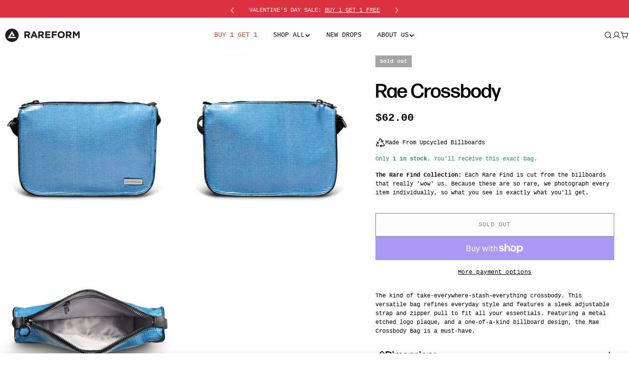

--- FILE ---
content_type: text/javascript
request_url: https://www.rareform.com/cdn/shop/t/841/assets/image-comparison.js?v=177303392805820628111769474000
body_size: -224
content:
customElements.get("image-comparison")||customElements.define("image-comparison",class extends HTMLElement{constructor(){super(),this.button=this.querySelector("button"),this.isHorizontal=this.dataset.direction==="horizontal",this.startDrag=this.onStartDrag.bind(this),this.drag=this.onDrag.bind(this),this.stopDrag=this.onStopDrag.bind(this),this.init(),FoxTheme.config.motionReduced||FoxTheme.Motion.inView(this.querySelector(".image-comparison__animation-trigger"),this.animation.bind(this))}init(){this.buttonIcon=this.button.querySelector("span"),this.offset=this.buttonIcon?this.buttonIcon.offsetWidth/2:20,this.button.addEventListener("touchstart",this.startDrag),this.button.addEventListener("mousedown",this.startDrag)}animation(){this.setAttribute("is-visible",""),this.classList.add("is-animating"),setTimeout(()=>{this.classList.remove("is-animating")},1e3)}onStartDrag(e){e.preventDefault(),document.body.classList.add("body-no-scrollbar"),this.classList.add("is-dragging"),e.type==="mousedown"?(document.addEventListener("mousemove",this.drag),document.addEventListener("mouseup",this.stopDrag)):e.type==="touchstart"&&(document.addEventListener("touchmove",this.drag),document.addEventListener("touchend",this.stopDrag))}onStopDrag(){document.body.classList.remove("body-no-scrollbar"),this.classList.remove("is-dragging"),document.removeEventListener("mousemove",this.drag),document.removeEventListener("mouseup",this.stopDrag),document.removeEventListener("touchmove",this.drag),document.removeEventListener("touchend",this.stopDrag)}onDrag(e){const event=e.touches&&e.touches[0]||e;let x,distance;this.isHorizontal?(x=event.pageX-this.offsetLeft,distance=this.clientWidth,FoxTheme.config.isRTL&&(x=distance-x)):(x=event.pageY-this.offsetTop,distance=this.clientHeight);const max=distance-this.offset,min=this.offset,mousePercent=Math.max(min,Math.min(x,max))*100/distance;this.style.setProperty("--percent",mousePercent+"%")}});
//# sourceMappingURL=/cdn/shop/t/841/assets/image-comparison.js.map?v=177303392805820628111769474000


--- FILE ---
content_type: application/javascript
request_url: https://cdn.bogos.io/cmFyZWZvcm0ubXlzaG9waWZ5LmNvbQ==/freegifts_data_1769791274.min.js
body_size: 27060
content:
eval(function(p,a,c,k,e,d){e=function(c){return(c<a?'':e(parseInt(c/a)))+((c=c%a)>35?String.fromCharCode(c+29):c.toString(36))};if(!''.replace(/^/,String)){while(c--){d[e(c)]=k[c]||e(c)}k=[function(e){return d[e]}];e=function(){return'\\w+'};c=1};while(c--){if(k[c]){p=p.replace(new RegExp('\\b'+e(c)+'\\b','g'),k[c])}}return p}('8S.8R={"8Q":[{"5":6W,"w":u,"l":"25 88","1U":"88","1T":3,"1S":{"1R":3,"1Q":3},"1P":"12 1O","1N":"S-1M-1L:k:k.R","1K":"S-1J-6u:k:k.R","1I":3,"1H":{"Q":{"9":"m","y":6},"1G":[],"1F":"Q","1E":[],"1D":7,"1C":"P","1B":7,"P":1,"1A":[{"11":[6X],"10":[{"5":6X,"Z":1}],"Y":1,"8":3T}]},"1z":{"9":"1y","1x":7},"1w":3,"1v":1,"1u":7,"9":"O","1t":0,"1s":3,"1r":{"1q":3,"9":"O","1p":[],"1o":{"1n":7,"1m":N,"1l":7},"1k":3},"1j":[{"l":"\\t\\r 24 2U 2v W (6% q)","p":"U-2o-26-T-i","o":"U-2o-26-T-i-n","h":"g:\\/\\/f.e.d\\/s\\/4\\/1\\/c\\/b\\/4\\/5e-5d-5c-5b-5a.j?v=58","8":57,"a":3T,"X":[{"5":6V,"M":6U,"a":3T,"L":6X,"8":57,"K":86,"J":"I H","G":48,"F":3,"E":6,"D":"m","C":0,"h":"g:\\/\\/f.e.d\\/s\\/4\\/1\\/c\\/b\\/4\\/5e-5d-5c-5b-5a.j?v=58","B":{"x":6W,"A":6V},"z":{"5":6U,"w":u,"l":"\\t\\r 24 2U 2v W (6% q)","p":"U-2o-26-T-i","o":"U-2o-26-T-i-n","h":"g:\\/\\/f.e.d\\/s\\/4\\/1\\/c\\/b\\/4\\/5e-5d-5c-5b-5a.j?v=58","8":57,"a":3T}}]}],"1i":[{"5":8P,"x":6W,"1h":"1.k","1g":3,"1f":"1e","1d":[{"9":"1c","y":{"87":"24 2U 2v W 2b"},"1b":{"87":3},"1a":"19"}],"17":N,"16":{"15":[]}}],"14":[{"5":6V,"M":6U,"a":3T,"L":6X,"8":57,"K":86,"J":"I H","G":48,"F":3,"E":6,"D":"m","C":0,"h":"g:\\/\\/f.e.d\\/s\\/4\\/1\\/c\\/b\\/4\\/5e-5d-5c-5b-5a.j?v=58","B":{"x":6W,"A":6V},"z":{"5":6U,"w":u,"l":"\\t\\r 24 2U 2v W (6% q)","p":"U-2o-26-T-i","o":"U-2o-26-T-i-n","h":"g:\\/\\/f.e.d\\/s\\/4\\/1\\/c\\/b\\/4\\/5e-5d-5c-5b-5a.j?v=58","8":57,"a":3T}}]},{"5":6S,"w":u,"l":"84","1U":"84","1T":3,"1S":{"1R":3,"1Q":3},"1P":"12 1O!","1N":"S-1M-1L:k:k.R","1K":"S-1J-2y:59:k.R","1I":3,"1H":{"Q":{"9":"m","y":6},"1G":[],"1F":"Q","1E":{"9":"m","y":6,"1X":7},"1D":7,"1C":"P","1B":7,"P":1,"1A":[{"11":[6T],"10":[{"5":6T,"Z":1}],"Y":1,"8":3R}]},"1z":{"9":"1y","1x":7},"1w":3,"1v":1,"1u":7,"9":"O","1t":0,"1s":3,"1r":{"1q":3,"9":"O","1p":[],"1o":{"1n":7,"1m":N,"1l":7},"1k":3},"1j":[{"l":"\\t\\r 6P 2s (6% q)","p":"31-1Z-3S-i","o":"31-1Z-3S-i-n","h":"g:\\/\\/f.e.d\\/s\\/4\\/1\\/c\\/b\\/4\\/56.j?v=54","8":53,"a":3R,"X":[{"5":6R,"M":6Q,"a":3R,"L":6T,"8":53,"K":82,"J":"I H","G":81,"F":3,"E":6,"D":"m","C":0,"h":"g:\\/\\/f.e.d\\/s\\/4\\/1\\/c\\/b\\/4\\/56.j?v=54","B":{"x":6S,"A":6R},"z":{"5":6Q,"w":u,"l":"\\t\\r 6P 2s (6% q)","p":"31-1Z-3S-i","o":"31-1Z-3S-i-n","h":"g:\\/\\/f.e.d\\/s\\/4\\/1\\/c\\/b\\/4\\/56.j?v=54","8":53,"a":3R}}]}],"1i":[{"5":8O,"x":6S,"1h":"1.k","1g":3,"1f":"1e","1d":[{"9":"1c","y":{"83":"6P 2s"},"1b":{"83":"31-1Z"},"1a":"19"}],"17":N,"16":{"15":[]}}],"14":[{"5":6R,"M":6Q,"a":3R,"L":6T,"8":53,"K":82,"J":"I H","G":81,"F":3,"E":6,"D":"m","C":0,"h":"g:\\/\\/f.e.d\\/s\\/4\\/1\\/c\\/b\\/4\\/56.j?v=54","B":{"x":6S,"A":6R},"z":{"5":6Q,"w":u,"l":"\\t\\r 6P 2s (6% q)","p":"31-1Z-3S-i","o":"31-1Z-3S-i-n","h":"g:\\/\\/f.e.d\\/s\\/4\\/1\\/c\\/b\\/4\\/56.j?v=54","8":53,"a":3R}}]},{"5":6N,"w":u,"l":"7Z","1U":"7Z","1T":3,"1S":{"1R":3,"1Q":3},"1P":"12 1O!","1N":"S-1M-1L:k:k.R","1K":"S-1J-8N:59:k.R","1I":3,"1H":{"Q":{"9":"m","y":6},"1G":[],"1F":"Q","1E":{"9":"m","y":6,"1X":7},"1D":7,"1C":"P","1B":7,"P":1,"1A":[{"11":[6O],"10":[{"5":6O,"Z":1}],"Y":1,"8":3P}]},"1z":{"9":"1y","1x":7},"1w":3,"1v":1,"1u":7,"9":"O","1t":0,"1s":3,"1r":{"1q":3,"9":"O","1p":[],"1o":{"1n":7,"1m":N,"1l":7},"1k":3},"1j":[{"l":"\\t\\r 2U 2v W (6% q)","p":"2o-26-T-3Q-i","o":"2o-26-T-3Q-i-n","h":"g:\\/\\/f.e.d\\/s\\/4\\/1\\/c\\/b\\/4\\/52-51.j?v=50","8":4Z,"a":3P,"X":[{"5":6M,"M":6L,"a":3P,"L":6O,"8":4Z,"K":7X,"J":"I H","G":68,"F":3,"E":6,"D":"m","C":0,"h":"g:\\/\\/f.e.d\\/s\\/4\\/1\\/c\\/b\\/4\\/52-51.j?v=50","B":{"x":6N,"A":6M},"z":{"5":6L,"w":u,"l":"\\t\\r 2U 2v W (6% q)","p":"2o-26-T-3Q-i","o":"2o-26-T-3Q-i-n","h":"g:\\/\\/f.e.d\\/s\\/4\\/1\\/c\\/b\\/4\\/52-51.j?v=50","8":4Z,"a":3P}}]}],"1i":[{"5":8M,"x":6N,"1h":"1.k","1g":3,"1f":"1e","1d":[{"9":"1c","y":{"7Y":"2U 2v W"},"1b":{"7Y":"2o-26-T"},"1a":"19"}],"17":N,"16":{"15":[]}}],"14":[{"5":6M,"M":6L,"a":3P,"L":6O,"8":4Z,"K":7X,"J":"I H","G":68,"F":3,"E":6,"D":"m","C":0,"h":"g:\\/\\/f.e.d\\/s\\/4\\/1\\/c\\/b\\/4\\/52-51.j?v=50","B":{"x":6N,"A":6M},"z":{"5":6L,"w":u,"l":"\\t\\r 2U 2v W (6% q)","p":"2o-26-T-3Q-i","o":"2o-26-T-3Q-i-n","h":"g:\\/\\/f.e.d\\/s\\/4\\/1\\/c\\/b\\/4\\/52-51.j?v=50","8":4Z,"a":3P}}]},{"5":6J,"w":u,"l":"5J 7W","1U":"7W","1T":3,"1S":{"1R":3,"1Q":3},"1P":"12 1O!","1N":"S-1M-1L:k:k.R","1K":"S-1J-2C:k:k.R","1I":3,"1H":{"Q":{"9":"m","y":6},"1G":[],"1F":"Q","1E":{"9":"m","y":6,"1X":7},"1D":7,"1C":"P","1B":7,"P":1,"1A":[{"11":[6K],"10":[{"5":6K,"Z":1}],"Y":1,"8":3K}]},"1z":{"9":"1y","1x":7},"1w":3,"1v":1,"1u":7,"9":"O","1t":0,"1s":3,"1r":{"1q":3,"9":"O","1p":[],"1o":{"1n":7,"1m":N,"1l":7},"1k":3},"1j":[{"l":"\\t\\r 6G 2Q W (6% q)","p":"3O-3N-3M-3L-i","o":"3O-3N-3M-3L-i-n","h":"g:\\/\\/f.e.d\\/s\\/4\\/1\\/c\\/b\\/4\\/4Y.j?v=4X","8":4W,"a":3K,"X":[{"5":6I,"M":6H,"a":3K,"L":6K,"8":4W,"K":7U,"J":"I H","G":55,"F":3,"E":6,"D":"m","C":0,"h":"g:\\/\\/f.e.d\\/s\\/4\\/1\\/c\\/b\\/4\\/4Y.j?v=4X","B":{"x":6J,"A":6I},"z":{"5":6H,"w":u,"l":"\\t\\r 6G 2Q W (6% q)","p":"3O-3N-3M-3L-i","o":"3O-3N-3M-3L-i-n","h":"g:\\/\\/f.e.d\\/s\\/4\\/1\\/c\\/b\\/4\\/4Y.j?v=4X","8":4W,"a":3K}}]}],"1i":[{"5":8L,"x":6J,"1h":"1.k","1g":3,"1f":"1e","1d":[{"9":"1c","y":{"7V":"3X 6G 2Q W"},"1b":{"7V":3},"1a":"19"}],"17":N,"16":{"15":[]}}],"14":[{"5":6I,"M":6H,"a":3K,"L":6K,"8":4W,"K":7U,"J":"I H","G":55,"F":3,"E":6,"D":"m","C":0,"h":"g:\\/\\/f.e.d\\/s\\/4\\/1\\/c\\/b\\/4\\/4Y.j?v=4X","B":{"x":6J,"A":6I},"z":{"5":6H,"w":u,"l":"\\t\\r 6G 2Q W (6% q)","p":"3O-3N-3M-3L-i","o":"3O-3N-3M-3L-i-n","h":"g:\\/\\/f.e.d\\/s\\/4\\/1\\/c\\/b\\/4\\/4Y.j?v=4X","8":4W,"a":3K}}]},{"5":6E,"w":u,"l":"25 7T","1U":"7T","1T":3,"1S":{"1R":3,"1Q":3},"1P":"12 1O!","1N":"S-1M-1L:k:k.R","1K":"S-1J-2C:k:k.R","1I":3,"1H":{"Q":{"9":"m","y":6},"1G":[],"1F":"Q","1E":{"9":"m","y":6,"1X":7},"1D":7,"1C":"P","1B":7,"P":1,"1A":[{"11":[6F],"10":[{"5":6F,"Z":1}],"Y":1,"8":3F}]},"1z":{"9":"1y","1x":7},"1w":3,"1v":1,"1u":7,"9":"O","1t":0,"1s":3,"1r":{"1q":3,"9":"O","1p":[],"1o":{"1n":7,"1m":N,"1l":7},"1k":3},"1j":[{"l":"\\t\\r 6B 6A 6z (6% q)","p":"3J-3I-3H-3G-i","o":"3J-3I-3H-3G-i-n","h":"g:\\/\\/f.e.d\\/s\\/4\\/1\\/c\\/b\\/4\\/4V-2i.j?v=4U","8":4T,"a":3F,"X":[{"5":6D,"M":6C,"a":3F,"L":6F,"8":4T,"K":7R,"J":"I H","G":35,"F":3,"E":6,"D":"m","C":0,"h":"g:\\/\\/f.e.d\\/s\\/4\\/1\\/c\\/b\\/4\\/4V-2i.j?v=4U","B":{"x":6E,"A":6D},"z":{"5":6C,"w":u,"l":"\\t\\r 6B 6A 6z (6% q)","p":"3J-3I-3H-3G-i","o":"3J-3I-3H-3G-i-n","h":"g:\\/\\/f.e.d\\/s\\/4\\/1\\/c\\/b\\/4\\/4V-2i.j?v=4U","8":4T,"a":3F}}]}],"1i":[{"5":8K,"x":6E,"1h":"1.k","1g":3,"1f":"1e","1d":[{"9":"1c","y":{"7S":"2b 6B 6A 6z"},"1b":{"7S":3},"1a":"19"}],"17":N,"16":{"15":[]}}],"14":[{"5":6D,"M":6C,"a":3F,"L":6F,"8":4T,"K":7R,"J":"I H","G":35,"F":3,"E":6,"D":"m","C":0,"h":"g:\\/\\/f.e.d\\/s\\/4\\/1\\/c\\/b\\/4\\/4V-2i.j?v=4U","B":{"x":6E,"A":6D},"z":{"5":6C,"w":u,"l":"\\t\\r 6B 6A 6z (6% q)","p":"3J-3I-3H-3G-i","o":"3J-3I-3H-3G-i-n","h":"g:\\/\\/f.e.d\\/s\\/4\\/1\\/c\\/b\\/4\\/4V-2i.j?v=4U","8":4T,"a":3F}}]},{"5":6x,"w":u,"l":"5J 12 8J","1U":"8I","1T":3,"1S":{"1R":3,"1Q":3},"1P":"12 1O!","1N":"S-1M-1L:k:k.R","1K":"S-1J-6u:k:k.R","1I":3,"1H":{"Q":{"9":"m","y":6},"1G":[],"1F":"Q","1E":{"9":"m","y":6,"1X":7},"1D":7,"1C":"P","1B":7,"P":1,"1A":[{"11":[6y],"10":[{"5":6y,"Z":1}],"Y":1,"8":3E}]},"1z":{"9":"1y","1x":7},"1w":3,"1v":1,"1u":7,"9":"O","1t":0,"1s":3,"1r":{"1q":3,"9":"O","1p":[],"1o":{"1n":7,"1m":N,"1l":7},"1k":3},"1j":[{"l":"\\t\\r 2z 2j W (6% q)","p":"2a-1Y-T-i","o":"2a-1Y-T-i-n","h":"g:\\/\\/f.e.d\\/s\\/4\\/1\\/c\\/b\\/4\\/4S-4R-4Q-4P-4O.j?v=4N","8":4M,"a":3E,"X":[{"5":6w,"M":6v,"a":3E,"L":6y,"8":4M,"K":7P,"J":"I H","G":45,"F":3,"E":6,"D":"m","C":0,"h":"g:\\/\\/f.e.d\\/s\\/4\\/1\\/c\\/b\\/4\\/4S-4R-4Q-4P-4O.j?v=4N","B":{"x":6x,"A":6w},"z":{"5":6v,"w":u,"l":"\\t\\r 2z 2j W (6% q)","p":"2a-1Y-T-i","o":"2a-1Y-T-i-n","h":"g:\\/\\/f.e.d\\/s\\/4\\/1\\/c\\/b\\/4\\/4S-4R-4Q-4P-4O.j?v=4N","8":4M,"a":3E}}]}],"1i":[{"5":8H,"x":6x,"1h":"1.k","1g":3,"1f":"1e","1d":[{"9":"1c","y":{"7Q":"3X 2z 2j T"},"1b":{"7Q":3},"1a":"19"}],"17":N,"16":{"15":[]}}],"14":[{"5":6w,"M":6v,"a":3E,"L":6y,"8":4M,"K":7P,"J":"I H","G":45,"F":3,"E":6,"D":"m","C":0,"h":"g:\\/\\/f.e.d\\/s\\/4\\/1\\/c\\/b\\/4\\/4S-4R-4Q-4P-4O.j?v=4N","B":{"x":6x,"A":6w},"z":{"5":6v,"w":u,"l":"\\t\\r 2z 2j W (6% q)","p":"2a-1Y-T-i","o":"2a-1Y-T-i-n","h":"g:\\/\\/f.e.d\\/s\\/4\\/1\\/c\\/b\\/4\\/4S-4R-4Q-4P-4O.j?v=4N","8":4M,"a":3E}}]},{"5":3D,"w":u,"l":"25 7O","1U":"7O","1T":3,"1S":{"1R":3,"1Q":3},"1P":"12 1O","1N":"S-1M-1L:k:k.R","1K":"S-1J-6u:k:k.R","1I":3,"1H":{"Q":{"9":"m","y":6},"1G":[],"1F":"Q","1E":[],"1D":7,"1C":"P","1B":7,"P":1,"1A":[{"11":[2O],"10":[{"5":2O,"Z":1}],"Y":1,"8":2t},{"11":[2T],"10":[{"5":2T,"Z":1}],"Y":1,"8":2w}]},"1z":{"9":"1y","1x":7},"1w":3,"1v":1,"1u":7,"9":"O","1t":0,"1s":3,"1r":{"1q":3,"9":"O","1p":[],"1o":{"1n":7,"1m":N,"1l":7},"1k":3},"1j":[{"l":"\\t\\r 24 2d 2c (6% q)","p":"U-13-1V-2u","o":"U-13-1V-2u-n","h":"g:\\/\\/f.e.d\\/s\\/4\\/1\\/c\\/b\\/4\\/2F.j?v=2E","8":2D,"a":2t,"X":[{"5":2N,"M":2M,"a":2t,"L":2O,"8":2D,"K":5D,"J":"I H","G":40,"F":3,"E":6,"D":"m","C":0,"h":"g:\\/\\/f.e.d\\/s\\/4\\/1\\/c\\/b\\/4\\/2F.j?v=2E","B":{"x":3D,"A":2N},"z":{"5":2M,"w":u,"l":"\\t\\r 24 2d 2c (6% q)","p":"U-13-1V-2u","o":"U-13-1V-2u-n","h":"g:\\/\\/f.e.d\\/s\\/4\\/1\\/c\\/b\\/4\\/2F.j?v=2E","8":2D,"a":2t}}]},{"l":"\\t\\r 30 2z 2j W (6% q)","p":"2x-2a-1Y-T-i","o":"2x-2a-1Y-T-i-n","h":"g:\\/\\/f.e.d\\/s\\/4\\/1\\/c\\/b\\/4\\/2I.j?v=2H","8":2G,"a":2w,"X":[{"5":2S,"M":2R,"a":2w,"L":2T,"8":2G,"K":6j,"J":"I H","G":60,"F":3,"E":6,"D":"m","C":0,"h":"g:\\/\\/f.e.d\\/s\\/4\\/1\\/c\\/b\\/4\\/2I.j?v=2H","B":{"x":3D,"A":2S},"z":{"5":2R,"w":u,"l":"\\t\\r 30 2z 2j W (6% q)","p":"2x-2a-1Y-T-i","o":"2x-2a-1Y-T-i-n","h":"g:\\/\\/f.e.d\\/s\\/4\\/1\\/c\\/b\\/4\\/2I.j?v=2H","8":2G,"a":2w}}]}],"1i":[{"5":8G,"x":3D,"1h":"1.k","1g":3,"1f":"1e","1d":[{"9":"1c","y":{"7N":"2d 2c 2b"},"1b":{"7N":3},"1a":"19"}],"17":N,"16":{"15":[]}}],"14":[{"5":2N,"M":2M,"a":2t,"L":2O,"8":2D,"K":5D,"J":"I H","G":40,"F":3,"E":6,"D":"m","C":0,"h":"g:\\/\\/f.e.d\\/s\\/4\\/1\\/c\\/b\\/4\\/2F.j?v=2E","B":{"x":3D,"A":2N},"z":{"5":2M,"w":u,"l":"\\t\\r 24 2d 2c (6% q)","p":"U-13-1V-2u","o":"U-13-1V-2u-n","h":"g:\\/\\/f.e.d\\/s\\/4\\/1\\/c\\/b\\/4\\/2F.j?v=2E","8":2D,"a":2t}},{"5":2S,"M":2R,"a":2w,"L":2T,"8":2G,"K":6j,"J":"I H","G":60,"F":3,"E":6,"D":"m","C":0,"h":"g:\\/\\/f.e.d\\/s\\/4\\/1\\/c\\/b\\/4\\/2I.j?v=2H","B":{"x":3D,"A":2S},"z":{"5":2R,"w":u,"l":"\\t\\r 30 2z 2j W (6% q)","p":"2x-2a-1Y-T-i","o":"2x-2a-1Y-T-i-n","h":"g:\\/\\/f.e.d\\/s\\/4\\/1\\/c\\/b\\/4\\/2I.j?v=2H","8":2G,"a":2w}}]},{"5":6s,"w":u,"l":"25 7M","1U":"7M","1T":3,"1S":{"1R":3,"1Q":3},"1P":"12 1O!","1N":"S-1M-1L:k:k.R","1K":"S-1J-6u:k:k.R","1I":3,"1H":{"Q":{"9":"m","y":6},"1G":[],"1F":"Q","1E":{"9":"m","y":6,"1X":7},"1D":7,"1C":"P","1B":7,"P":1,"1A":[{"11":[6t],"10":[{"5":6t,"Z":1}],"Y":1,"8":3A}]},"1z":{"9":"1y","1x":7},"1w":3,"1v":1,"1u":7,"9":"O","1t":0,"1s":3,"1r":{"1q":3,"9":"O","1p":[],"1o":{"1n":7,"1m":N,"1l":7},"1k":3},"1j":[{"l":"\\t\\r 6p 2c (6% q)","p":"3C-1V-3B","o":"3C-1V-3B-n","h":"g:\\/\\/f.e.d\\/s\\/4\\/1\\/c\\/b\\/4\\/4L.j?v=4K","8":4J,"a":3A,"X":[{"5":6r,"M":6q,"a":3A,"L":6t,"8":4J,"K":7K,"J":"I H","G":7J,"F":3,"E":6,"D":"m","C":0,"h":"g:\\/\\/f.e.d\\/s\\/4\\/1\\/c\\/b\\/4\\/4L.j?v=4K","B":{"x":6s,"A":6r},"z":{"5":6q,"w":u,"l":"\\t\\r 6p 2c (6% q)","p":"3C-1V-3B","o":"3C-1V-3B-n","h":"g:\\/\\/f.e.d\\/s\\/4\\/1\\/c\\/b\\/4\\/4L.j?v=4K","8":4J,"a":3A}}]}],"1i":[{"5":8F,"x":6s,"1h":"1.k","1g":3,"1f":"1e","1d":[{"9":"1c","y":{"7L":"25 6p 2c"},"1b":{"7L":3},"1a":"19"}],"17":N,"16":{"15":[]}}],"14":[{"5":6r,"M":6q,"a":3A,"L":6t,"8":4J,"K":7K,"J":"I H","G":7J,"F":3,"E":6,"D":"m","C":0,"h":"g:\\/\\/f.e.d\\/s\\/4\\/1\\/c\\/b\\/4\\/4L.j?v=4K","B":{"x":6s,"A":6r},"z":{"5":6q,"w":u,"l":"\\t\\r 6p 2c (6% q)","p":"3C-1V-3B","o":"3C-1V-3B-n","h":"g:\\/\\/f.e.d\\/s\\/4\\/1\\/c\\/b\\/4\\/4L.j?v=4K","8":4J,"a":3A}}]},{"5":6n,"w":u,"l":"25 7I","1U":"7I","1T":3,"1S":{"1R":3,"1Q":3},"1P":"12 1O!","1N":"S-1M-1L:k:k.R","1K":"S-1J-2y:59:k.R","1I":3,"1H":{"Q":{"9":"m","y":6},"1G":[],"1F":"Q","1E":{"9":"m","y":6,"1X":7},"1D":7,"1C":"P","1B":7,"P":1,"1A":[{"11":[6o],"10":[{"5":6o,"Z":1}],"Y":1,"8":3y}]},"1z":{"9":"1y","1x":7},"1w":3,"1v":1,"1u":7,"9":"O","1t":0,"1s":3,"1r":{"1q":3,"9":"O","1p":[],"1o":{"1n":7,"1m":N,"1l":7},"1k":3},"1j":[{"l":"\\t\\r 6k 2j W (6% q)","p":"3z-1Y-T-i","o":"3z-1Y-T-i-n","h":"g:\\/\\/f.e.d\\/s\\/4\\/1\\/c\\/b\\/4\\/4I-4H-4G-4F-4E.j?v=4D","8":4C,"a":3y,"X":[{"5":6m,"M":6l,"a":3y,"L":6o,"8":4C,"K":7G,"J":"I H","G":45,"F":3,"E":6,"D":"m","C":0,"h":"g:\\/\\/f.e.d\\/s\\/4\\/1\\/c\\/b\\/4\\/4I-4H-4G-4F-4E.j?v=4D","B":{"x":6n,"A":6m},"z":{"5":6l,"w":u,"l":"\\t\\r 6k 2j W (6% q)","p":"3z-1Y-T-i","o":"3z-1Y-T-i-n","h":"g:\\/\\/f.e.d\\/s\\/4\\/1\\/c\\/b\\/4\\/4I-4H-4G-4F-4E.j?v=4D","8":4C,"a":3y}}]}],"1i":[{"5":8E,"x":6n,"1h":"1.k","1g":3,"1f":"1e","1d":[{"9":"1c","y":{"7H":"25 6k 2j W"},"1b":{"7H":3},"1a":"19"}],"17":N,"16":{"15":[]}}],"14":[{"5":6m,"M":6l,"a":3y,"L":6o,"8":4C,"K":7G,"J":"I H","G":45,"F":3,"E":6,"D":"m","C":0,"h":"g:\\/\\/f.e.d\\/s\\/4\\/1\\/c\\/b\\/4\\/4I-4H-4G-4F-4E.j?v=4D","B":{"x":6n,"A":6m},"z":{"5":6l,"w":u,"l":"\\t\\r 6k 2j W (6% q)","p":"3z-1Y-T-i","o":"3z-1Y-T-i-n","h":"g:\\/\\/f.e.d\\/s\\/4\\/1\\/c\\/b\\/4\\/4I-4H-4G-4F-4E.j?v=4D","8":4C,"a":3y}}]},{"5":6i,"w":u,"l":"25 7F","1U":"7F","1T":3,"1S":{"1R":3,"1Q":3},"1P":"12 1O!","1N":"S-1M-1L:k:k.R","1K":"S-1J-2y:59:k.R","1I":3,"1H":{"Q":{"9":"m","y":6},"1G":[],"1F":"Q","1E":{"9":"m","y":6,"1X":7},"1D":7,"1C":"P","1B":7,"P":1,"1A":[{"11":[2T],"10":[{"5":2T,"Z":1}],"Y":1,"8":2w}]},"1z":{"9":"1y","1x":7},"1w":3,"1v":1,"1u":7,"9":"O","1t":0,"1s":3,"1r":{"1q":3,"9":"O","1p":[],"1o":{"1n":7,"1m":N,"1l":7},"1k":3},"1j":[{"l":"\\t\\r 30 2z 2j W (6% q)","p":"2x-2a-1Y-T-i","o":"2x-2a-1Y-T-i-n","h":"g:\\/\\/f.e.d\\/s\\/4\\/1\\/c\\/b\\/4\\/2I.j?v=2H","8":2G,"a":2w,"X":[{"5":2S,"M":2R,"a":2w,"L":2T,"8":2G,"K":6j,"J":"I H","G":60,"F":3,"E":6,"D":"m","C":0,"h":"g:\\/\\/f.e.d\\/s\\/4\\/1\\/c\\/b\\/4\\/2I.j?v=2H","B":{"x":6i,"A":2S},"z":{"5":2R,"w":u,"l":"\\t\\r 30 2z 2j W (6% q)","p":"2x-2a-1Y-T-i","o":"2x-2a-1Y-T-i-n","h":"g:\\/\\/f.e.d\\/s\\/4\\/1\\/c\\/b\\/4\\/2I.j?v=2H","8":2G,"a":2w}}]}],"1i":[{"5":8D,"x":6i,"1h":"1.k","1g":3,"1f":"1e","1d":[{"9":"1c","y":{"7E":"2b 30 2z 2j W"},"1b":{"7E":3},"1a":"19"}],"17":N,"16":{"15":[]}}],"14":[{"5":2S,"M":2R,"a":2w,"L":2T,"8":2G,"K":6j,"J":"I H","G":60,"F":3,"E":6,"D":"m","C":0,"h":"g:\\/\\/f.e.d\\/s\\/4\\/1\\/c\\/b\\/4\\/2I.j?v=2H","B":{"x":6i,"A":2S},"z":{"5":2R,"w":u,"l":"\\t\\r 30 2z 2j W (6% q)","p":"2x-2a-1Y-T-i","o":"2x-2a-1Y-T-i-n","h":"g:\\/\\/f.e.d\\/s\\/4\\/1\\/c\\/b\\/4\\/2I.j?v=2H","8":2G,"a":2w}}]},{"5":6g,"w":u,"l":"25 7D","1U":"7D","1T":3,"1S":{"1R":3,"1Q":3},"1P":"12 1O!","1N":"S-1M-1L:k:k.R","1K":"S-1J-2y:59:k.R","1I":3,"1H":{"Q":{"9":"m","y":6},"1G":[],"1F":"Q","1E":{"9":"m","y":6,"1X":7},"1D":7,"1C":"P","1B":7,"P":1,"1A":[{"11":[6h],"10":[{"5":6h,"Z":1}],"Y":1,"8":3u}]},"1z":{"9":"1y","1x":7},"1w":3,"1v":1,"1u":7,"9":"O","1t":0,"1s":3,"1r":{"1q":3,"9":"O","1p":[],"1o":{"1n":7,"1m":N,"1l":7},"1k":3},"1j":[{"l":"\\t\\r 6d 2v W (6% q)","p":"3x-26-T-3w-3v","o":"3x-26-T-3w-3v-n","h":"g:\\/\\/f.e.d\\/s\\/4\\/1\\/c\\/b\\/4\\/4B-2i.j?v=4A","8":4z,"a":3u,"X":[{"5":6f,"M":6e,"a":3u,"L":6h,"8":4z,"K":7B,"J":"I H","G":7A,"F":3,"E":6,"D":"m","C":0,"h":"g:\\/\\/f.e.d\\/s\\/4\\/1\\/c\\/b\\/4\\/4B-2i.j?v=4A","B":{"x":6g,"A":6f},"z":{"5":6e,"w":u,"l":"\\t\\r 6d 2v W (6% q)","p":"3x-26-T-3w-3v","o":"3x-26-T-3w-3v-n","h":"g:\\/\\/f.e.d\\/s\\/4\\/1\\/c\\/b\\/4\\/4B-2i.j?v=4A","8":4z,"a":3u}}]}],"1i":[{"5":8C,"x":6g,"1h":"1.k","1g":3,"1f":"1e","1d":[{"9":"1c","y":{"7C":"2b 6d 2v W"},"1b":{"7C":3},"1a":"19"}],"17":N,"16":{"15":[]}}],"14":[{"5":6f,"M":6e,"a":3u,"L":6h,"8":4z,"K":7B,"J":"I H","G":7A,"F":3,"E":6,"D":"m","C":0,"h":"g:\\/\\/f.e.d\\/s\\/4\\/1\\/c\\/b\\/4\\/4B-2i.j?v=4A","B":{"x":6g,"A":6f},"z":{"5":6e,"w":u,"l":"\\t\\r 6d 2v W (6% q)","p":"3x-26-T-3w-3v","o":"3x-26-T-3w-3v-n","h":"g:\\/\\/f.e.d\\/s\\/4\\/1\\/c\\/b\\/4\\/4B-2i.j?v=4A","8":4z,"a":3u}}]},{"5":6b,"w":u,"l":"25 7z","1U":"7z","1T":3,"1S":{"1R":3,"1Q":3},"1P":"12 1O!","1N":"S-1M-1L:k:k.R","1K":"S-1J-2y:59:k.R","1I":3,"1H":{"Q":{"9":"m","y":6},"1G":[],"1F":"Q","1E":{"9":"m","y":6,"1X":7},"1D":7,"1C":"P","1B":7,"P":1,"1A":[{"11":[6c],"10":[{"5":6c,"Z":1}],"Y":1,"8":3s}]},"1z":{"9":"1y","1x":7},"1w":3,"1v":1,"1u":7,"9":"O","1t":0,"1s":3,"1r":{"1q":3,"9":"O","1p":[],"1o":{"1n":7,"1m":N,"1l":7},"1k":3},"1j":[{"l":"\\t\\r 2P 1W (6% q)","p":"2n-V-3t-i","o":"2n-V-3t-i-n","h":"g:\\/\\/f.e.d\\/s\\/4\\/1\\/c\\/b\\/4\\/4y.j?v=4x","8":4w,"a":3s,"X":[{"5":6a,"M":69,"a":3s,"L":6c,"8":4w,"K":7x,"J":"I H","G":35,"F":3,"E":6,"D":"m","C":0,"h":"g:\\/\\/f.e.d\\/s\\/4\\/1\\/c\\/b\\/4\\/4y.j?v=4x","B":{"x":6b,"A":6a},"z":{"5":69,"w":u,"l":"\\t\\r 2P 1W (6% q)","p":"2n-V-3t-i","o":"2n-V-3t-i-n","h":"g:\\/\\/f.e.d\\/s\\/4\\/1\\/c\\/b\\/4\\/4y.j?v=4x","8":4w,"a":3s}}]}],"1i":[{"5":8B,"x":6b,"1h":"1.k","1g":3,"1f":"1e","1d":[{"9":"1c","y":{"7y":"2b 2P 1W"},"1b":{"7y":3},"1a":"19"}],"17":N,"16":{"15":[]}}],"14":[{"5":6a,"M":69,"a":3s,"L":6c,"8":4w,"K":7x,"J":"I H","G":35,"F":3,"E":6,"D":"m","C":0,"h":"g:\\/\\/f.e.d\\/s\\/4\\/1\\/c\\/b\\/4\\/4y.j?v=4x","B":{"x":6b,"A":6a},"z":{"5":69,"w":u,"l":"\\t\\r 2P 1W (6% q)","p":"2n-V-3t-i","o":"2n-V-3t-i-n","h":"g:\\/\\/f.e.d\\/s\\/4\\/1\\/c\\/b\\/4\\/4y.j?v=4x","8":4w,"a":3s}}]},{"5":66,"w":u,"l":"25 7w","1U":"7w","1T":3,"1S":{"1R":3,"1Q":3},"1P":"12 1O!","1N":"S-1M-1L:k:k.R","1K":"S-1J-2y:59:k.R","1I":3,"1H":{"Q":{"9":"m","y":6},"1G":[],"1F":"Q","1E":{"9":"m","y":6,"1X":7},"1D":7,"1C":"P","1B":7,"P":1,"1A":[{"11":[67],"10":[{"5":67,"Z":1}],"Y":1,"8":3p}]},"1z":{"9":"1y","1x":7},"1w":3,"1v":1,"1u":7,"9":"O","1t":0,"1s":3,"1r":{"1q":3,"9":"O","1p":[],"1o":{"1n":7,"1m":N,"1l":7},"1k":3},"1j":[{"l":"\\t\\r 63 1W (6% q)","p":"3r-V-3q-i","o":"3r-V-3q-i-n","h":"g:\\/\\/f.e.d\\/s\\/4\\/1\\/c\\/b\\/4\\/4v.j?v=4u","8":4t,"a":3p,"X":[{"5":65,"M":64,"a":3p,"L":67,"8":4t,"K":7u,"J":"I H","G":45,"F":3,"E":6,"D":"m","C":0,"h":"g:\\/\\/f.e.d\\/s\\/4\\/1\\/c\\/b\\/4\\/4v.j?v=4u","B":{"x":66,"A":65},"z":{"5":64,"w":u,"l":"\\t\\r 63 1W (6% q)","p":"3r-V-3q-i","o":"3r-V-3q-i-n","h":"g:\\/\\/f.e.d\\/s\\/4\\/1\\/c\\/b\\/4\\/4v.j?v=4u","8":4t,"a":3p}}]}],"1i":[{"5":8A,"x":66,"1h":"1.k","1g":3,"1f":"1e","1d":[{"9":"1c","y":{"7v":"2b 63 1W"},"1b":{"7v":3},"1a":"19"}],"17":N,"16":{"15":[]}}],"14":[{"5":65,"M":64,"a":3p,"L":67,"8":4t,"K":7u,"J":"I H","G":45,"F":3,"E":6,"D":"m","C":0,"h":"g:\\/\\/f.e.d\\/s\\/4\\/1\\/c\\/b\\/4\\/4v.j?v=4u","B":{"x":66,"A":65},"z":{"5":64,"w":u,"l":"\\t\\r 63 1W (6% q)","p":"3r-V-3q-i","o":"3r-V-3q-i-n","h":"g:\\/\\/f.e.d\\/s\\/4\\/1\\/c\\/b\\/4\\/4v.j?v=4u","8":4t,"a":3p}}]},{"5":61,"w":u,"l":"25 7t","1U":"7t","1T":3,"1S":{"1R":3,"1Q":3},"1P":"12 1O!","1N":"S-1M-1L:k:k.R","1K":"S-1J-2y:59:k.R","1I":3,"1H":{"Q":{"9":"m","y":6},"1G":[],"1F":"Q","1E":{"9":"m","y":6,"1X":7},"1D":7,"1C":"P","1B":7,"P":1,"1A":[{"11":[62],"10":[{"5":62,"Z":1}],"Y":1,"8":3l}]},"1z":{"9":"1y","1x":7},"1w":3,"1v":1,"1u":7,"9":"O","1t":0,"1s":3,"1r":{"1q":3,"9":"O","1p":[],"1o":{"1n":7,"1m":N,"1l":7},"1k":3},"1j":[{"l":"\\t\\r 5X 2Q W (6% q)","p":"3o-3n-T-3m-i","o":"3o-3n-T-3m-i-n","h":"g:\\/\\/f.e.d\\/s\\/4\\/1\\/c\\/b\\/4\\/4s.j?v=4r","8":4q,"a":3l,"X":[{"5":5Z,"M":5Y,"a":3l,"L":62,"8":4q,"K":7r,"J":"I H","G":60,"F":3,"E":6,"D":"m","C":0,"h":"g:\\/\\/f.e.d\\/s\\/4\\/1\\/c\\/b\\/4\\/4s.j?v=4r","B":{"x":61,"A":5Z},"z":{"5":5Y,"w":u,"l":"\\t\\r 5X 2Q W (6% q)","p":"3o-3n-T-3m-i","o":"3o-3n-T-3m-i-n","h":"g:\\/\\/f.e.d\\/s\\/4\\/1\\/c\\/b\\/4\\/4s.j?v=4r","8":4q,"a":3l}}]}],"1i":[{"5":8z,"x":61,"1h":"1.k","1g":3,"1f":"1e","1d":[{"9":"1c","y":{"7s":"2b 5X 2Q W"},"1b":{"7s":3},"1a":"19"}],"17":N,"16":{"15":[]}}],"14":[{"5":5Z,"M":5Y,"a":3l,"L":62,"8":4q,"K":7r,"J":"I H","G":60,"F":3,"E":6,"D":"m","C":0,"h":"g:\\/\\/f.e.d\\/s\\/4\\/1\\/c\\/b\\/4\\/4s.j?v=4r","B":{"x":61,"A":5Z},"z":{"5":5Y,"w":u,"l":"\\t\\r 5X 2Q W (6% q)","p":"3o-3n-T-3m-i","o":"3o-3n-T-3m-i-n","h":"g:\\/\\/f.e.d\\/s\\/4\\/1\\/c\\/b\\/4\\/4s.j?v=4r","8":4q,"a":3l}}]},{"5":5V,"w":u,"l":"25 7q","1U":"7q","1T":3,"1S":{"1R":3,"1Q":3},"1P":"12 1O!","1N":"S-1M-1L:k:k.R","1K":"S-1J-2C:k:k.R","1I":3,"1H":{"Q":{"9":"m","y":6},"1G":[],"1F":"Q","1E":{"9":"m","y":6,"1X":7},"1D":7,"1C":"P","1B":7,"P":1,"1A":[{"11":[5W],"10":[{"5":5W,"Z":1}],"Y":1,"8":3j}]},"1z":{"9":"1y","1x":7},"1w":3,"1v":1,"1u":7,"9":"O","1t":0,"1s":3,"1r":{"1q":3,"9":"O","1p":[],"1o":{"1n":7,"1m":N,"1l":7},"1k":3},"1j":[{"l":"\\t\\r 5S 5R (6% q)","p":"2Z-2Y-3k-i","o":"2Z-2Y-3k-i-n","h":"g:\\/\\/f.e.d\\/s\\/4\\/1\\/c\\/b\\/4\\/4p-2i.j?v=4o","8":4n,"a":3j,"X":[{"5":5U,"M":5T,"a":3j,"L":5W,"8":4n,"K":7o,"J":"I H","G":28,"F":3,"E":6,"D":"m","C":0,"h":"g:\\/\\/f.e.d\\/s\\/4\\/1\\/c\\/b\\/4\\/4p-2i.j?v=4o","B":{"x":5V,"A":5U},"z":{"5":5T,"w":u,"l":"\\t\\r 5S 5R (6% q)","p":"2Z-2Y-3k-i","o":"2Z-2Y-3k-i-n","h":"g:\\/\\/f.e.d\\/s\\/4\\/1\\/c\\/b\\/4\\/4p-2i.j?v=4o","8":4n,"a":3j}}]}],"1i":[{"5":8y,"x":5V,"1h":"1.k","1g":3,"1f":"1e","1d":[{"9":"1c","y":{"7p":"2b 5S 5R"},"1b":{"7p":"2Z-2Y-2K"},"1a":"19"}],"17":N,"16":{"15":[]}}],"14":[{"5":5U,"M":5T,"a":3j,"L":5W,"8":4n,"K":7o,"J":"I H","G":28,"F":3,"E":6,"D":"m","C":0,"h":"g:\\/\\/f.e.d\\/s\\/4\\/1\\/c\\/b\\/4\\/4p-2i.j?v=4o","B":{"x":5V,"A":5U},"z":{"5":5T,"w":u,"l":"\\t\\r 5S 5R (6% q)","p":"2Z-2Y-3k-i","o":"2Z-2Y-3k-i-n","h":"g:\\/\\/f.e.d\\/s\\/4\\/1\\/c\\/b\\/4\\/4p-2i.j?v=4o","8":4n,"a":3j}}]},{"5":5Q,"w":u,"l":"25 7n","1U":"7n","1T":3,"1S":{"1R":3,"1Q":3},"1P":"12 1O!","1N":"S-1M-1L:k:k.R","1K":"S-1J-2C:k:k.R","1I":3,"1H":{"Q":{"9":"m","y":6},"1G":[],"1F":"Q","1E":{"9":"m","y":6,"1X":7},"1D":7,"1C":"P","1B":7,"P":1,"1A":[{"11":[2r],"10":[{"5":2r,"Z":1}],"Y":1,"8":27}]},"1z":{"9":"1y","1x":7},"1w":3,"1v":1,"1u":7,"9":"O","1t":0,"1s":3,"1r":{"1q":3,"9":"O","1p":[],"1o":{"1n":7,"1m":N,"1l":7},"1k":3},"1j":[{"l":"\\t\\r 2B 2A 1W (6% q)","p":"23-21-V-29-i","o":"23-21-V-29-i-n","h":"g:\\/\\/f.e.d\\/s\\/4\\/1\\/c\\/b\\/4\\/2h.2g?v=2f","8":2e,"a":27,"X":[{"5":2q,"M":2p,"a":27,"L":2r,"8":2e,"K":32,"J":"I H","G":22,"F":3,"E":6,"D":"m","C":0,"h":"g:\\/\\/f.e.d\\/s\\/4\\/1\\/c\\/b\\/4\\/2h.2g?v=2f","B":{"x":5Q,"A":2q},"z":{"5":2p,"w":u,"l":"\\t\\r 2B 2A 1W (6% q)","p":"23-21-V-29-i","o":"23-21-V-29-i-n","h":"g:\\/\\/f.e.d\\/s\\/4\\/1\\/c\\/b\\/4\\/2h.2g?v=2f","8":2e,"a":27}}]}],"1i":[{"5":8x,"x":5Q,"1h":"1.k","1g":3,"1f":"1e","1d":[{"9":"1c","y":{"7m":"2b 2B 2A 1W"},"1b":{"7m":"23-21-V-2K"},"1a":"19"}],"17":N,"16":{"15":[]}}],"14":[{"5":2q,"M":2p,"a":27,"L":2r,"8":2e,"K":32,"J":"I H","G":22,"F":3,"E":6,"D":"m","C":0,"h":"g:\\/\\/f.e.d\\/s\\/4\\/1\\/c\\/b\\/4\\/2h.2g?v=2f","B":{"x":5Q,"A":2q},"z":{"5":2p,"w":u,"l":"\\t\\r 2B 2A 1W (6% q)","p":"23-21-V-29-i","o":"23-21-V-29-i-n","h":"g:\\/\\/f.e.d\\/s\\/4\\/1\\/c\\/b\\/4\\/2h.2g?v=2f","8":2e,"a":27}}]},{"5":5P,"w":u,"l":"8w","1U":"71","1T":3,"1S":{"1R":3,"1Q":3},"1P":"12 1O!","1N":"S-1M-1L:k:k.R","1K":"S-1J-2C:k:k.R","1I":3,"1H":{"Q":{"9":"m","y":6},"1G":[],"1F":"Q","1E":{"9":"m","y":6,"1X":7},"1D":7,"1C":"P","1B":7,"P":1,"1A":[{"11":[2r],"10":[{"5":2r,"Z":1}],"Y":1,"8":27}]},"1z":{"9":"1y","1x":7},"1w":3,"1v":1,"1u":7,"9":"O","1t":0,"1s":3,"1r":{"1q":3,"9":"O","1p":[],"1o":{"1n":7,"1m":N,"1l":7},"1k":3},"1j":[{"l":"\\t\\r 2B 2A 1W (6% q)","p":"23-21-V-29-i","o":"23-21-V-29-i-n","h":"g:\\/\\/f.e.d\\/s\\/4\\/1\\/c\\/b\\/4\\/2h.2g?v=2f","8":2e,"a":27,"X":[{"5":2q,"M":2p,"a":27,"L":2r,"8":2e,"K":32,"J":"I H","G":22,"F":3,"E":6,"D":"m","C":0,"h":"g:\\/\\/f.e.d\\/s\\/4\\/1\\/c\\/b\\/4\\/2h.2g?v=2f","B":{"x":5P,"A":2q},"z":{"5":2p,"w":u,"l":"\\t\\r 2B 2A 1W (6% q)","p":"23-21-V-29-i","o":"23-21-V-29-i-n","h":"g:\\/\\/f.e.d\\/s\\/4\\/1\\/c\\/b\\/4\\/2h.2g?v=2f","8":2e,"a":27}}]}],"1i":[{"5":8v,"x":5P,"1h":"1.k","1g":3,"1f":"1e","1d":[{"9":"1c","y":{"7l":"2b 8u 1W"},"1b":{"7l":3},"1a":"19"}],"17":N,"16":{"15":[]}}],"14":[{"5":2q,"M":2p,"a":27,"L":2r,"8":2e,"K":32,"J":"I H","G":22,"F":3,"E":6,"D":"m","C":0,"h":"g:\\/\\/f.e.d\\/s\\/4\\/1\\/c\\/b\\/4\\/2h.2g?v=2f","B":{"x":5P,"A":2q},"z":{"5":2p,"w":u,"l":"\\t\\r 2B 2A 1W (6% q)","p":"23-21-V-29-i","o":"23-21-V-29-i-n","h":"g:\\/\\/f.e.d\\/s\\/4\\/1\\/c\\/b\\/4\\/2h.2g?v=2f","8":2e,"a":27}}]},{"5":5N,"w":u,"l":"5J 7k","1U":"7k","1T":3,"1S":{"1R":3,"1Q":3},"1P":"12 1O!","1N":"S-1M-1L:k:k.R","1K":"S-1J-2C:k:k.R","1I":3,"1H":{"Q":{"9":"m","y":6},"1G":[],"1F":"Q","1E":{"9":"m","y":6,"1X":7},"1D":7,"1C":"P","1B":7,"P":1,"1A":[{"11":[5O],"10":[{"5":5O,"Z":1}],"Y":1,"8":3h}]},"1z":{"9":"1y","1x":7},"1w":3,"1v":1,"1u":7,"9":"O","1t":0,"1s":3,"1r":{"1q":3,"9":"O","1p":[],"1o":{"1n":7,"1m":N,"1l":7},"1k":3},"1j":[{"l":"\\t\\r 2d 5K (6% q)","p":"13-2X-3i-i","o":"13-2X-3i-i-n","h":"g:\\/\\/f.e.d\\/s\\/4\\/1\\/c\\/b\\/4\\/4m.j?v=4l","8":4k,"a":3h,"X":[{"5":5M,"M":5L,"a":3h,"L":5O,"8":4k,"K":7i,"J":"I H","G":18,"F":3,"E":6,"D":"m","C":0,"h":"g:\\/\\/f.e.d\\/s\\/4\\/1\\/c\\/b\\/4\\/4m.j?v=4l","B":{"x":5N,"A":5M},"z":{"5":5L,"w":u,"l":"\\t\\r 2d 5K (6% q)","p":"13-2X-3i-i","o":"13-2X-3i-i-n","h":"g:\\/\\/f.e.d\\/s\\/4\\/1\\/c\\/b\\/4\\/4m.j?v=4l","8":4k,"a":3h}}]}],"1i":[{"5":8t,"x":5N,"1h":"1.k","1g":3,"1f":"1e","1d":[{"9":"1c","y":{"7j":"2b 2d 5K"},"1b":{"7j":"13-2X-2K"},"1a":"19"}],"17":N,"16":{"15":[]}}],"14":[{"5":5M,"M":5L,"a":3h,"L":5O,"8":4k,"K":7i,"J":"I H","G":18,"F":3,"E":6,"D":"m","C":0,"h":"g:\\/\\/f.e.d\\/s\\/4\\/1\\/c\\/b\\/4\\/4m.j?v=4l","B":{"x":5N,"A":5M},"z":{"5":5L,"w":u,"l":"\\t\\r 2d 5K (6% q)","p":"13-2X-3i-i","o":"13-2X-3i-i-n","h":"g:\\/\\/f.e.d\\/s\\/4\\/1\\/c\\/b\\/4\\/4m.j?v=4l","8":4k,"a":3h}}]},{"5":5H,"w":u,"l":"5J 7h","1U":"7h","1T":3,"1S":{"1R":3,"1Q":3},"1P":"12 1O!","1N":"S-1M-1L:k:k.R","1K":"S-1J-2C:k:k.R","1I":3,"1H":{"Q":{"9":"m","y":6},"1G":[],"1F":"Q","1E":{"9":"m","y":6,"1X":7},"1D":7,"1C":"P","1B":7,"P":1,"1A":[{"11":[5I],"10":[{"5":5I,"Z":1}],"Y":1,"8":3f}]},"1z":{"9":"1y","1x":7},"1w":3,"1v":1,"1u":7,"9":"O","1t":0,"1s":3,"1r":{"1q":3,"9":"O","1p":[],"1o":{"1n":7,"1m":N,"1l":7},"1k":3},"1j":[{"l":"\\t\\r 2P 5E 1W (6% q)","p":"U-2n-V-3g-i","o":"U-2n-V-3g-i-n","h":"g:\\/\\/f.e.d\\/s\\/4\\/1\\/c\\/b\\/4\\/4j.j?v=4i","8":4h,"a":3f,"X":[{"5":5G,"M":5F,"a":3f,"L":5I,"8":4h,"K":7f,"J":"I H","G":20,"F":3,"E":6,"D":"m","C":0,"h":"g:\\/\\/f.e.d\\/s\\/4\\/1\\/c\\/b\\/4\\/4j.j?v=4i","B":{"x":5H,"A":5G},"z":{"5":5F,"w":u,"l":"\\t\\r 2P 5E 1W (6% q)","p":"U-2n-V-3g-i","o":"U-2n-V-3g-i-n","h":"g:\\/\\/f.e.d\\/s\\/4\\/1\\/c\\/b\\/4\\/4j.j?v=4i","8":4h,"a":3f}}]}],"1i":[{"5":8s,"x":5H,"1h":"1.k","1g":3,"1f":"1e","1d":[{"9":"1c","y":{"7g":"2b 2P 5E 1W"},"1b":{"7g":"2n-8r-V-2K"},"1a":"19"}],"17":N,"16":{"15":[]}}],"14":[{"5":5G,"M":5F,"a":3f,"L":5I,"8":4h,"K":7f,"J":"I H","G":20,"F":3,"E":6,"D":"m","C":0,"h":"g:\\/\\/f.e.d\\/s\\/4\\/1\\/c\\/b\\/4\\/4j.j?v=4i","B":{"x":5H,"A":5G},"z":{"5":5F,"w":u,"l":"\\t\\r 2P 5E 1W (6% q)","p":"U-2n-V-3g-i","o":"U-2n-V-3g-i-n","h":"g:\\/\\/f.e.d\\/s\\/4\\/1\\/c\\/b\\/4\\/4j.j?v=4i","8":4h,"a":3f}}]},{"5":5C,"w":u,"l":"8q","1U":"8p","1T":3,"1S":{"1R":3,"1Q":3},"1P":"12 1O!","1N":"S-1M-1L:k:k.R","1K":"S-1J-2C:k:k.R","1I":3,"1H":{"Q":{"9":"m","y":6},"1G":[],"1F":"Q","1E":{"9":"m","y":6,"1X":7},"1D":7,"1C":"P","1B":7,"P":1,"1A":[{"11":[2O],"10":[{"5":2O,"Z":1}],"Y":1,"8":2t}]},"1z":{"9":"1y","1x":7},"1w":3,"1v":1,"1u":7,"9":"O","1t":0,"1s":3,"1r":{"1q":3,"9":"O","1p":[],"1o":{"1n":7,"1m":N,"1l":7},"1k":3},"1j":[{"l":"\\t\\r 24 2d 2c (6% q)","p":"U-13-1V-2u","o":"U-13-1V-2u-n","h":"g:\\/\\/f.e.d\\/s\\/4\\/1\\/c\\/b\\/4\\/2F.j?v=2E","8":2D,"a":2t,"X":[{"5":2N,"M":2M,"a":2t,"L":2O,"8":2D,"K":5D,"J":"I H","G":40,"F":3,"E":6,"D":"m","C":0,"h":"g:\\/\\/f.e.d\\/s\\/4\\/1\\/c\\/b\\/4\\/2F.j?v=2E","B":{"x":5C,"A":2N},"z":{"5":2M,"w":u,"l":"\\t\\r 24 2d 2c (6% q)","p":"U-13-1V-2u","o":"U-13-1V-2u-n","h":"g:\\/\\/f.e.d\\/s\\/4\\/1\\/c\\/b\\/4\\/2F.j?v=2E","8":2D,"a":2t}}]}],"1i":[{"5":8o,"x":5C,"1h":"1.k","1g":3,"1f":"1e","1d":[{"9":"1c","y":{"7e":"3X 24 2d 2c"},"1b":{"7e":"U-13-1V-2K"},"1a":"19"}],"17":N,"16":{"15":[]}}],"14":[{"5":2N,"M":2M,"a":2t,"L":2O,"8":2D,"K":5D,"J":"I H","G":40,"F":3,"E":6,"D":"m","C":0,"h":"g:\\/\\/f.e.d\\/s\\/4\\/1\\/c\\/b\\/4\\/2F.j?v=2E","B":{"x":5C,"A":2N},"z":{"5":2M,"w":u,"l":"\\t\\r 24 2d 2c (6% q)","p":"U-13-1V-2u","o":"U-13-1V-2u-n","h":"g:\\/\\/f.e.d\\/s\\/4\\/1\\/c\\/b\\/4\\/2F.j?v=2E","8":2D,"a":2t}}]},{"5":5A,"w":u,"l":"25 7d","1U":"7d","1T":3,"1S":{"1R":3,"1Q":3},"1P":"12 1O!","1N":"S-1M-1L:k:k.R","1K":"S-1J-2C:k:k.R","1I":3,"1H":{"Q":{"9":"m","y":6},"1G":[],"1F":"Q","1E":{"9":"m","y":6,"1X":7},"1D":7,"1C":"P","1B":7,"P":1,"1A":[{"11":[5B],"10":[{"5":5B,"Z":1}],"Y":1,"8":3d}]},"1z":{"9":"1y","1x":7},"1w":3,"1v":1,"1u":7,"9":"O","1t":0,"1s":3,"1r":{"1q":3,"9":"O","1p":[],"1o":{"1n":7,"1m":N,"1l":7},"1k":3},"1j":[{"l":"\\t\\r 5x 2d 2c (6% q)","p":"2W-13-1V-3e","o":"2W-13-1V-3e-n","h":"g:\\/\\/f.e.d\\/s\\/4\\/1\\/c\\/b\\/4\\/4g.j?v=4f","8":4e,"a":3d,"X":[{"5":5z,"M":5y,"a":3d,"L":5B,"8":4e,"K":7b,"J":"I H","G":80,"F":3,"E":6,"D":"m","C":0,"h":"g:\\/\\/f.e.d\\/s\\/4\\/1\\/c\\/b\\/4\\/4g.j?v=4f","B":{"x":5A,"A":5z},"z":{"5":5y,"w":u,"l":"\\t\\r 5x 2d 2c (6% q)","p":"2W-13-1V-3e","o":"2W-13-1V-3e-n","h":"g:\\/\\/f.e.d\\/s\\/4\\/1\\/c\\/b\\/4\\/4g.j?v=4f","8":4e,"a":3d}}]}],"1i":[{"5":8n,"x":5A,"1h":"1.k","1g":3,"1f":"1e","1d":[{"9":"1c","y":{"7c":"2b 5x 2d 2c"},"1b":{"7c":"2W-13-1V-2K"},"1a":"19"}],"17":N,"16":{"15":[]}}],"14":[{"5":5z,"M":5y,"a":3d,"L":5B,"8":4e,"K":7b,"J":"I H","G":80,"F":3,"E":6,"D":"m","C":0,"h":"g:\\/\\/f.e.d\\/s\\/4\\/1\\/c\\/b\\/4\\/4g.j?v=4f","B":{"x":5A,"A":5z},"z":{"5":5y,"w":u,"l":"\\t\\r 5x 2d 2c (6% q)","p":"2W-13-1V-3e","o":"2W-13-1V-3e-n","h":"g:\\/\\/f.e.d\\/s\\/4\\/1\\/c\\/b\\/4\\/4g.j?v=4f","8":4e,"a":3d}}]},{"5":5v,"w":u,"l":"25 6Y","1U":"6Y","1T":3,"1S":{"1R":3,"1Q":3},"1P":"12 1O!","1N":"S-1M-1L:k:k.R","1K":"S-1J-2y:59:k.R","1I":3,"1H":{"Q":{"9":"m","y":6},"1G":[],"1F":"Q","1E":{"9":"m","y":6,"1X":7},"1D":7,"1C":"P","1B":7,"P":1,"1A":[{"11":[5w],"10":[{"5":5w,"Z":1}],"Y":1,"8":3b}]},"1z":{"9":"1y","1x":7},"1w":3,"1v":1,"1u":7,"9":"O","1t":0,"1s":3,"1r":{"1q":3,"9":"O","1p":[],"1o":{"1n":7,"1m":N,"1l":7},"1k":3},"1j":[{"l":"\\t\\r 2J 2s 2.0 (6% q)","p":"2k-1Z-3c-i","o":"2k-1Z-3c-i-n","h":"g:\\/\\/f.e.d\\/s\\/4\\/1\\/c\\/b\\/4\\/4d-4c-4b-4a-49.j?v=47","8":46,"a":3b,"X":[{"5":5u,"M":5t,"a":3b,"L":5w,"8":46,"K":79,"J":"I H","G":5r,"F":3,"E":6,"D":"m","C":0,"h":"g:\\/\\/f.e.d\\/s\\/4\\/1\\/c\\/b\\/4\\/4d-4c-4b-4a-49.j?v=47","B":{"x":5v,"A":5u},"z":{"5":5t,"w":u,"l":"\\t\\r 2J 2s 2.0 (6% q)","p":"2k-1Z-3c-i","o":"2k-1Z-3c-i-n","h":"g:\\/\\/f.e.d\\/s\\/4\\/1\\/c\\/b\\/4\\/4d-4c-4b-4a-49.j?v=47","8":46,"a":3b}}]}],"1i":[{"5":8m,"x":5v,"1h":"1.k","1g":3,"1f":"1e","1d":[{"9":"1c","y":{"7a":"2b 2J 2s"},"1b":{"7a":3},"1a":"19"}],"17":N,"16":{"15":[]}}],"14":[{"5":5u,"M":5t,"a":3b,"L":5w,"8":46,"K":79,"J":"I H","G":5r,"F":3,"E":6,"D":"m","C":0,"h":"g:\\/\\/f.e.d\\/s\\/4\\/1\\/c\\/b\\/4\\/4d-4c-4b-4a-49.j?v=47","B":{"x":5v,"A":5u},"z":{"5":5t,"w":u,"l":"\\t\\r 2J 2s 2.0 (6% q)","p":"2k-1Z-3c-i","o":"2k-1Z-3c-i-n","h":"g:\\/\\/f.e.d\\/s\\/4\\/1\\/c\\/b\\/4\\/4d-4c-4b-4a-49.j?v=47","8":46,"a":3b}}]},{"5":5q,"w":u,"l":"25 6Z","1U":"6Z","1T":3,"1S":{"1R":3,"1Q":3},"1P":"12 1O!","1N":"S-1M-1L:k:k.R","1K":"S-1J-2y:59:k.R","1I":3,"1H":{"Q":{"9":"m","y":6},"1G":[],"1F":"Q","1E":{"9":"m","y":6,"1X":7},"1D":7,"1C":"P","1B":7,"P":1,"1A":[{"11":[5s],"10":[{"5":5s,"Z":1}],"Y":1,"8":38}]},"1z":{"9":"1y","1x":7},"1w":3,"1v":1,"1u":7,"9":"O","1t":0,"1s":3,"1r":{"1q":3,"9":"O","1p":[],"1o":{"1n":7,"1m":N,"1l":7},"1k":3},"1j":[{"l":"\\t\\r 2L 2V (6% q)","p":"2m-2l-3a-39","o":"2m-2l-3a-39-n","h":"g:\\/\\/f.e.d\\/s\\/4\\/1\\/c\\/b\\/4\\/44.j?v=43","8":42,"a":38,"X":[{"5":5p,"M":5o,"a":38,"L":5s,"8":42,"K":77,"J":"I H","G":5r,"F":3,"E":6,"D":"m","C":0,"h":"g:\\/\\/f.e.d\\/s\\/4\\/1\\/c\\/b\\/4\\/44.j?v=43","B":{"x":5q,"A":5p},"z":{"5":5o,"w":u,"l":"\\t\\r 2L 2V (6% q)","p":"2m-2l-3a-39","o":"2m-2l-3a-39-n","h":"g:\\/\\/f.e.d\\/s\\/4\\/1\\/c\\/b\\/4\\/44.j?v=43","8":42,"a":38}}]}],"1i":[{"5":8l,"x":5q,"1h":"1.k","1g":3,"1f":"1e","1d":[{"9":"1c","y":{"78":"3X 2L 8k"},"1b":{"78":3},"1a":"19"}],"17":N,"16":{"15":[]}}],"14":[{"5":5p,"M":5o,"a":38,"L":5s,"8":42,"K":77,"J":"I H","G":5r,"F":3,"E":6,"D":"m","C":0,"h":"g:\\/\\/f.e.d\\/s\\/4\\/1\\/c\\/b\\/4\\/44.j?v=43","B":{"x":5q,"A":5p},"z":{"5":5o,"w":u,"l":"\\t\\r 2L 2V (6% q)","p":"2m-2l-3a-39","o":"2m-2l-3a-39-n","h":"g:\\/\\/f.e.d\\/s\\/4\\/1\\/c\\/b\\/4\\/44.j?v=43","8":42,"a":38}}]},{"5":5m,"w":u,"l":"25 8j","1U":"6Z","1T":3,"1S":{"1R":3,"1Q":3},"1P":"12 1O!","1N":"S-1M-1L:k:k.R","1K":"S-1J-2y:59:k.R","1I":3,"1H":{"Q":{"9":"m","y":6},"1G":[],"1F":"Q","1E":{"9":"m","y":6,"1X":7},"1D":7,"1C":"P","1B":7,"P":1,"1A":[{"11":[5n],"10":[{"5":5n,"Z":1}],"Y":1,"8":36}]},"1z":{"9":"1y","1x":7},"1w":3,"1v":1,"1u":7,"9":"O","1t":0,"1s":3,"1r":{"1q":3,"9":"O","1p":[],"1o":{"1n":7,"1m":N,"1l":7},"1k":3},"1j":[{"l":"\\t\\r 24 2L 2V (6% q)","p":"U-2m-2l-37-i","o":"U-2m-2l-37-i-n","h":"g:\\/\\/f.e.d\\/s\\/4\\/1\\/c\\/b\\/4\\/41.j?v=3Z","8":3Y,"a":36,"X":[{"5":5l,"M":5k,"a":36,"L":5n,"8":3Y,"K":75,"J":"I H","G":85,"F":3,"E":6,"D":"m","C":0,"h":"g:\\/\\/f.e.d\\/s\\/4\\/1\\/c\\/b\\/4\\/41.j?v=3Z","B":{"x":5m,"A":5l},"z":{"5":5k,"w":u,"l":"\\t\\r 24 2L 2V (6% q)","p":"U-2m-2l-37-i","o":"U-2m-2l-37-i-n","h":"g:\\/\\/f.e.d\\/s\\/4\\/1\\/c\\/b\\/4\\/41.j?v=3Z","8":3Y,"a":36}}]}],"1i":[{"5":8i,"x":5m,"1h":"1.k","1g":3,"1f":"1e","1d":[{"9":"1c","y":{"76":"2b 24 2L 2V"},"1b":{"76":"U-2m-2l-2K"},"1a":"19"}],"17":N,"16":{"15":[]}}],"14":[{"5":5l,"M":5k,"a":36,"L":5n,"8":3Y,"K":75,"J":"I H","G":85,"F":3,"E":6,"D":"m","C":0,"h":"g:\\/\\/f.e.d\\/s\\/4\\/1\\/c\\/b\\/4\\/41.j?v=3Z","B":{"x":5m,"A":5l},"z":{"5":5k,"w":u,"l":"\\t\\r 24 2L 2V (6% q)","p":"U-2m-2l-37-i","o":"U-2m-2l-37-i-n","h":"g:\\/\\/f.e.d\\/s\\/4\\/1\\/c\\/b\\/4\\/41.j?v=3Z","8":3Y,"a":36}}]},{"5":5i,"w":u,"l":"25 8h","1U":"6Y","1T":3,"1S":{"1R":3,"1Q":3},"1P":"12 1O!","1N":"S-1M-1L:k:k.R","1K":"S-1J-2y:59:k.R","1I":3,"1H":{"Q":{"9":"m","y":6},"1G":[],"1F":"Q","1E":{"9":"m","y":6,"1X":7},"1D":7,"1C":"P","1B":7,"P":1,"1A":[{"11":[5j],"10":[{"5":5j,"Z":1}],"Y":1,"8":33}]},"1z":{"9":"1y","1x":7},"1w":3,"1v":1,"1u":7,"9":"O","1t":0,"1s":3,"1r":{"1q":3,"9":"O","1p":[],"1o":{"1n":7,"1m":N,"1l":7},"1k":3},"1j":[{"l":"\\t\\r 24 2J 2s (6% q)","p":"U-2k-1Z-34-i","o":"U-2k-1Z-34-i-n","h":"g:\\/\\/f.e.d\\/s\\/4\\/1\\/c\\/b\\/4\\/3W.j?v=3V","8":3U,"a":33,"X":[{"5":5h,"M":5g,"a":33,"L":5j,"8":3U,"K":73,"J":"I H","G":72,"F":3,"E":6,"D":"m","C":0,"h":"g:\\/\\/f.e.d\\/s\\/4\\/1\\/c\\/b\\/4\\/3W.j?v=3V","B":{"x":5i,"A":5h},"z":{"5":5g,"w":u,"l":"\\t\\r 24 2J 2s (6% q)","p":"U-2k-1Z-34-i","o":"U-2k-1Z-34-i-n","h":"g:\\/\\/f.e.d\\/s\\/4\\/1\\/c\\/b\\/4\\/3W.j?v=3V","8":3U,"a":33}}]}],"1i":[{"5":8g,"x":5i,"1h":"1.k","1g":3,"1f":"1e","1d":[{"9":"1c","y":{"74":"3X 24 2J 2s"},"1b":{"74":"U-2k-1Z-2K"},"1a":"19"}],"17":N,"16":{"15":[]}}],"14":[{"5":5h,"M":5g,"a":33,"L":5j,"8":3U,"K":73,"J":"I H","G":72,"F":3,"E":6,"D":"m","C":0,"h":"g:\\/\\/f.e.d\\/s\\/4\\/1\\/c\\/b\\/4\\/3W.j?v=3V","B":{"x":5i,"A":5h},"z":{"5":5g,"w":u,"l":"\\t\\r 24 2J 2s (6% q)","p":"U-2k-1Z-34-i","o":"U-2k-1Z-34-i-n","h":"g:\\/\\/f.e.d\\/s\\/4\\/1\\/c\\/b\\/4\\/3W.j?v=3V","8":3U,"a":33}}]},{"5":5f,"w":u,"l":"8f","1U":"71","1T":3,"1S":{"1R":3,"1Q":3},"1P":"12 1O!","1N":"S-1M-1L:k:k.R","1K":"S-1J-2C:k:k.R","1I":3,"1H":{"Q":{"9":"m","y":6},"1G":[],"1F":"Q","1E":{"9":"m","y":6,"1X":7},"1D":7,"1C":"P","1B":7,"P":1,"1A":[{"11":[2r],"10":[{"5":2r,"Z":1}],"Y":1,"8":27}]},"1z":{"9":"1y","1x":7},"1w":3,"1v":1,"1u":7,"9":"O","1t":0,"1s":3,"1r":{"1q":3,"9":"O","1p":[],"1o":{"1n":7,"1m":N,"1l":7},"1k":3},"1j":[{"l":"\\t\\r 2B 2A 1W (6% q)","p":"23-21-V-29-i","o":"23-21-V-29-i-n","h":"g:\\/\\/f.e.d\\/s\\/4\\/1\\/c\\/b\\/4\\/2h.2g?v=2f","8":2e,"a":27,"X":[{"5":2q,"M":2p,"a":27,"L":2r,"8":2e,"K":32,"J":"I H","G":22,"F":3,"E":6,"D":"m","C":0,"h":"g:\\/\\/f.e.d\\/s\\/4\\/1\\/c\\/b\\/4\\/2h.2g?v=2f","B":{"x":5f,"A":2q},"z":{"5":2p,"w":u,"l":"\\t\\r 2B 2A 1W (6% q)","p":"23-21-V-29-i","o":"23-21-V-29-i-n","h":"g:\\/\\/f.e.d\\/s\\/4\\/1\\/c\\/b\\/4\\/2h.2g?v=2f","8":2e,"a":27}}]}],"1i":[{"5":8e,"x":5f,"1h":"1.k","1g":3,"1f":"1e","1d":[{"9":"1c","y":{"70":"2b 8d 1W"},"1b":{"70":3},"1a":"19"}],"17":N,"16":{"15":[]}}],"14":[{"5":2q,"M":2p,"a":27,"L":2r,"8":2e,"K":32,"J":"I H","G":22,"F":3,"E":6,"D":"m","C":0,"h":"g:\\/\\/f.e.d\\/s\\/4\\/1\\/c\\/b\\/4\\/2h.2g?v=2f","B":{"x":5f,"A":2q},"z":{"5":2p,"w":u,"l":"\\t\\r 2B 2A 1W (6% q)","p":"23-21-V-29-i","o":"23-21-V-29-i-n","h":"g:\\/\\/f.e.d\\/s\\/4\\/1\\/c\\/b\\/4\\/2h.2g?v=2f","8":2e,"a":27}}]}],"8c":[],"8b":[],"8a":[],"89":[]};',62,551,'|||null|files|id|100|false|product_shopify_id|type|original_product_shopify_id|3290|0167|com|shopify|cdn|https|thumbnail|black|png|00|title|percentage|sca_clone_freegift|clone_product_handle|original_product_handle|off|udf81||ud83c|34837||shop_id|offer_id|value|gift_product|gift_item_id|pivot|price|discount_type|discount_value|original_compare_at_price|original_price|Title|Default|variant_title|variant_shopify_id|original_variant_shopify_id|gift_product_id|true|default|number_of_gift_can_receive|discount|000000Z|2026|bag|mini|pouch|Bag|variants|total_quantity|quantity|variants_qty|variants_ids|BOGO|blake|gift_items|currencies|other|is_multiply||include|filter_option|handle|product_collections|product_narrow|number_of_products|unit|max_amount|min_amount|offer_conditions|gift_products|metafields|shipping|product|order|combinations|custom_code|code|shopify_discount_settings|deleted_at|has_cloned_product|stop_lower_priority|priority|sub_conditions|status|variant|gift_should_the_same|original_products_to_clone|cal_gift_for_other_rules|customer_will_receive|auto_add_all_gifts|shipping_discount|discount_method|gift_card|gift_settings|condition_relationship|02|end_time|27T08|01|start_time|ADDED|promotion_message|today_offer_title|offer_link|config|offer_description|offer_name|tote|Pouch|create_product|sling|duffle||pen||otis|Mini|CLASSICS|cooler|7574395682858||opp|zion|Classics|Tote|Blake|7795925581866|1749658284|webp|OPP1_01253|FRONT_1|Sling|weekender|backpack|everyday|charlie|beck|253844|619519|42719412944938|Duffle|7501261275178|geca4bb20|Cooler|6948525932586|large|08T07|Zion|Pen|Otis|08T08|7795919683626|1763160143|MBT_black|7795919716394|1759359936|LZS_black|Weekender|copy|Everyday|253850|619525|42332429975594|Charlie|Toiletry|253830|619505|40586590257194|Beck|Backpack|zippered|keychain|notebook|oliver|Large|union|44021423538218|7742363074602|nsd||7709233643562|snb|7709220962346|white|lnb|7742365499434|nld|7036541894698|g7cca17dd|7623736786986|mch|6997137391658|kc|6967193501738|on|7008602128426|vt|toiletry|vienna|7037710598186|fp|frankie|7038191468586|ch|6781116907562|00003|sc|sierra|7014374932522|sydney|7038188650538|g58ae1236|hudson|156816|6967148609578|6970648756266|sl|tag|luggage|salvador|7499650007082|md|kit|dopp|munich|6780355575850|bk|7711362220074|ud|6997138243626|7795935150122|1763060282|NSD_00495|Classic|7795933708330|1759296408||SNB_black|7795933184042|1759288944|LNB_black||7795932069930|1763153697||a19214b76e45|a441|4afc|db7f|NLD_00251_ddd3c777|7795929776170|1760667706|ZIPBLAKEFRONT|7795927285802|1763160145|MCH_black|7795926761514|1739087329|KC_BLACKb|7795925254186|1763160138|ON_BLACK|7795923451946|1739087322|VT1_black|7795926859818|1739087273|FP1_black|7795923025962|1739087262|CH_black|7795922960426|1739087389|SC_BLACK|7795919749162|1759359967|adf3c544f7f9|9edf|4234|7526|SS_BLACK_4f017ed8|7795919159338|1759359779|HUDSON_FRONT|7795659276330|1759359901|e665fca745c4|9ee6|4310|a5d3|ZS_black_85db5ebd|7795926433834|1739087338|SL_BLACK|7795925123114|1763755645|MD_black|7795933904938|1739087395|FRONT|BK_BLACK|7795922698282|1763159340||UD_black|7795675725866|1765845507||400c8b9b5733|a572|4848|e803|MBK_black_a758ea68|156862|330168|813596|156861|43829476163626|330166|813594|156860|43659542069290|330165|813593|156859|125|43659503632426|330164|813592|156858|43829480947754|Zippered|254856|621436|156857|40855523622954|156856|44021383954474|Coin|253849|619524|156855|42880067207210|CLASSIC|Keychain|253848|619523|156853|40720357425194|156852|156851|Notebook|Oliver|253843|619518|156850|40643602022442|Vienna|253841|619516||156847|40750011809834|Frankie|253840|619515|156846|40858080870442||253835|619510|156845|40859684175914|Sierra|253834|619509|156844|39986491555882|156828|44021384020010|Sydney|253829|619504|156827|40768961839146|Hudson|253827|619502|156823|40859674673194|08T05|253820|619495|156805|40643529637930|Tag|Luggage|Salvador|253847|619522|123152|40651631755306|Munich|253842|619517|123147|42326500573226|253833|619508|123139|39985073651754|Union|253831|619506|123138|43671425122346|253824|619499|123127|40720359489578|BOGONLD|BOGOLNB|305160126506|BOGOPC|95|44021446213674|305160093738|44021439430698|305159962666|44021438808106|303103344682|44021437333546|305159700522|44021432647722|305159340074|BOGOZBT|305159209002|44021429272618|305159110698|BOGOMCH|44021426847786|305158979626|BOGOKC|305158914090|305158717482|BOGOOPP|44021420032042|305158651946|BOGOON|44021410824234|305157832746|BOGOVT|44021427404842|305157767210|BOGOFP|44021409284138|305157668906|BOGOCH|98|44021409120298|305157636138|BOGOSC|305157079082|BOGOLZS|44021384085546|305156948010|BOGOSS|110|44021381824554|305156653098|BOGOHT|305156423722|BOGOBT|44021101527082|305155145770|44021425569834|305158946858|BOGOSL|44021419212842|305158258730|BOGOMD|44021444182058|179459293226|BOGOBK||115|44021407285290|354663442|BOGOUD||44021126463530|305155735594|BOGOMBK|boosters|discounts|upsells|bundles|Utility|165836|CLASSICSBOGOUP|165835|BOGONSD|165834|BOGOSNB|Backpacks|165833|165832|165831|165830|BOGOMBT|CLASSISBOGOMBT|coin|165829|165827|Parker|165826|CLASSICSBOGOPC|165825|165824|165821|165820|165819|165818|165802|165801|165796|165789|165778|BOGOZION|ZION|130894|130889|130881|08T20|130880|130869|offers|fgData|window'.split('|'),0,{}))
;/* END_FG_DATA */ 
 "use strict";(()=>{window.fgGiftIcon=typeof fgGiftIcon=="string"&&fgGiftIcon;window.fgWidgetIconsObj=typeof fgWidgetIconsObj<"u"&&fgWidgetIconsObj;window.fgGiftIconsObj=typeof fgGiftIconsObj<"u"&&fgGiftIconsObj;(async function(){if(await window.initBOGOS_HEADLESS?.(),window.BOGOS_CORE??={env:{},helper:{},variables:{}},window.SECOMAPP??={current_template:"none",current_code:void 0,freegiftProxy:"/apps/secomapp_freegifts_get_order?ver=3.0",bogosCollectUrl:void 0,bogosIntegrationUrl:void 0,offer_codes:[],customer:{tags:[],orders:[],last_total:0,freegifts:[],freegifts_v2:[]},activateOnlyOnePromoCode:!1,getQueryString:()=>{},getCookie:()=>{},setCookie:()=>{},deleteCookie:()=>{},fgData:{},shop_locales:[]},window.FGSECOMAPP={...window.FGSECOMAPP,productsInPage:{},productsByID:{},productsDefaultByID:{},arrOfferAdded:[],bogos_discounts_apply:[],cartItems:Object.values(window.Shopify?.cartItems??{}),SHOPIFY_CART:SECOMAPP.SHOPIFY_CART??{item_count:0},offers:[],bundles:[],upsells:[],discounts:[]},window.BOGOS??={block_products:{}},window.Shopify=window.Shopify||{},window.ShopifyAPI=window.ShopifyAPI||{},window.fgData={...window.fgData,...SECOMAPP.fgData,offers:window.fgData?.offers??[],bundles:window.fgData?.bundles??[],upsells:window.fgData?.upsells??[]},window.fgData?.appearance?.gift_icon?.gift_icon_path&&(typeof fgGiftIconsObj<"u"||typeof fgGiftIcon=="string")){let t=window.fgData.appearance.gift_icon.shopify_gift_icon_path;window.fgData.appearance.gift_icon.gift_icon_path=fgGiftIconsObj[t]??(fgGiftIcon||t)}if(window.fgData?.appearance?.today_offer?.shopify_widget_icon_path&&typeof fgWidgetIconsObj<"u"){let t=window.fgData.appearance.today_offer.shopify_widget_icon_path;window.fgData.appearance.today_offer.widget_icon_path=fgWidgetIconsObj[t]??t}FGSECOMAPP.fgSettings=window.fgData?.settings??{},FGSECOMAPP.fgAppearance=window.fgData?.appearance??{},FGSECOMAPP.fgTranslation=window.fgData?.translation??{},FGSECOMAPP.fgIntegration=window.fgData?.integration??{},FGSECOMAPP.fgIntegration={...FGSECOMAPP.fgIntegration,theme:{pubsub:!1}},FGSECOMAPP.storefront={...window.fgData?.storefront},FGSECOMAPP.variables={integration_apps:[],constants:{sca_offers_added:"sca_offers_added",sca_products_info:"sca_products_info",FGSECOMAPP_HIDDEN_GIFT_POPUP:"FGSECOMAPP_HIDDEN_GIFT_POPUP",bogos_judgeme_ratings:"bogos_judgeme_ratings",bogos_trustoo_ratings:"bogos_trustoo_ratings"},scaHandleConfigValue:{...Shopify?.scaHandleConfigValue},isCheckout:!1,isHeadless:window.BOGOS_CORE?.env?.is_headless??!1,RATE_PRICE:window.BOGOS_CORE?.env?.is_headless?1:100,isCartPage:window.location.href.includes("/cart"),textView:{},sca_fg_codes:[],Shopify:{...window.Shopify,sca_fg_price:Shopify?.sca_fg_price??"discounted_price",...SECOMAPP.variables,...window.BOGOS,market:SECOMAPP.market,locale:Shopify?.locale??SECOMAPP.variables.language}},FGSECOMAPP.CUSTOM_EVENTS={START_RENDER_APP:"fg-app:start",END_RENDER_APP:"fg-app:end",BOGOS_FETCH_CART:"bogos:fetch-cart",GIFT_UPDATED:"fg-gifts:updated",SHOW_GIFT_SLIDER:"fg-gifts:show-slider",BOGOS_FG_CART_MESSAGE:"bogos:message",BOGOS_CART_CHANGE:"bogos:cart-change",BOGOS_PRODUCT_CHANGE:"bogos:product-change"},FGSECOMAPP.helper={Glider:window.Glider||function(){console.warn("BOGOS track: Glider not found")},reRenderCartCustom:Shopify?.reRenderCartCustom??void 0};let q={JUDGEME_STAR_RATING_PREVIEW_BADGE:`<div class="bogos-judgeme-integration-review-widget" data-bogos-product-id="{{ bogos_product_id }}">
                <div style='display:none' class='jdgm-prev-badge' data-average-rating="{{ judgeme_average_rating }}"> 
                    {{ judgeme_average_rating_el }}
                </div>
            </div>`,TRUSTOO_STAR_RATING_PREVIEW_BADGE:`<div class="bogos-trustoo-integration-review-widget" data-bogos-product-id="{{ bogos_product_id }}">
                <div style='display:none' class='trustoo-prev-badge' data-average-rating="{{ trustoo_average_rating }}"> 
                    {{ trustoo_average_rating_el }}
                </div>
            </div>`};class I{static MONEY_FRAGMENT=`
        fragment Money_BOGOS on MoneyV2 {
            currencyCode
            amount
        }
        `;static DISCOUNT_ALLOCATION=`
        fragment DiscountAllocation_BOGOS on CartDiscountAllocation {
            discountedAmount {
                ...Money_BOGOS
            }
            ...on CartAutomaticDiscountAllocation {
                title
            }
            ...on CartCustomDiscountAllocation {
                title
            }
            ...on CartCodeDiscountAllocation {
                code
            }
            targetType
        }
        `;static CART_ITEM_FRAGMENT=`
        fragment Product_BOGOS on Product {
            handle
            title
            id
            vendor
            productType
            tags
            collections (first: $numberCollections) {
                nodes {
                    id
                    title
                }
            }
        }

        fragment SellingPlanAllocation_BOGOS on SellingPlanAllocation {
            sellingPlan {
                id
            }
        }

        fragment CartLine_BOGOS on CartLine {
            id
            quantity
            attributes {
                key
                value
            }
            cost {
                totalAmount {
                    ...Money_BOGOS
                }
                amountPerQuantity {
                    ...Money_BOGOS
                }
                compareAtAmountPerQuantity {
                    ...Money_BOGOS
                }
                subtotalAmount {
                    ...Money_BOGOS
                }
            }
            sellingPlanAllocation {
                ...SellingPlanAllocation_BOGOS
            }
            discountAllocations {
                ...DiscountAllocation_BOGOS
            }
            merchandise {
                ... on ProductVariant {
                    id
                    availableForSale
                    compareAtPrice {
                        ...Money_BOGOS
                    }
                    price {
                        ...Money_BOGOS
                    }
                    requiresShipping
                    title
                    image {
                        id
                        url
                        altText
                        width
                        height
                    }
                    product {
                        ...Product_BOGOS
                    }
                    selectedOptions {
                        name
                        value
                    }
                }
            }
        }
        `;static CART_INFO_FRAGMENT=`
        ${this.CART_ITEM_FRAGMENT}

        fragment CartDetail_BOGOS on Cart {
            id
            checkoutUrl
            totalQuantity
            upsell_codes: metafield (key: "upsell_codes", namespace: "$app") {
                value
            }
            buyerIdentity {
                countryCode
                email
                phone
            }
            lines(first: $numCartLines) {
                nodes {
                    ...CartLine_BOGOS
                }
            }
            cost {
                subtotalAmount {
                    ...Money_BOGOS
                }
                totalAmount {
                    ...Money_BOGOS
                }
            }
            discountAllocations {
                ...DiscountAllocation_BOGOS
            }
            note
            attributes {
                key
                value
            }
            discountCodes {
                code
                applicable
            }
        }
        `;static CART_QUERY_FRAGMENT=`
        ${this.MONEY_FRAGMENT}
        ${this.CART_INFO_FRAGMENT}
        ${this.DISCOUNT_ALLOCATION}

        query Cart_BOGOS (
            $cartId: ID!,
            $numCartLines: Int,
            $numberCollections: Int,
            $country: CountryCode,
            $language: LanguageCode
        ) @inContext(country: $country, language: $language) {
            cart(id: $cartId) {
                ...CartDetail_BOGOS
            }
        }
        `;static CART_APPLY_DISCOUNT_CODES=`
        mutation cartDiscountCodesUpdate($cartId: ID!, $discountCodes: [String!]) {
            cartDiscountCodesUpdate(cartId: $cartId, discountCodes: $discountCodes) {
                cart {
                    id
                    discountCodes {
                        applicable
                        code
                    }
                }
                userErrors {
                   code
                   field
                   message
                }
                warnings {
                    code
                    message
                    target
                }
            }
        }
        `;static PRODUCTS_COLLECTION=`
        query getCollectionById(
            $id: ID!, 
            $first: Int,  
            $filters: [ProductFilter!],
            $country: CountryCode,
            $language: LanguageCode, 
            $after: String,
            $reverse: Boolean,
            $sortKey: ProductCollectionSortKeys
        ) @inContext(country: $country, language: $language) {
            collection(id: $id) {
                products (first: $first, after: $after, filters: $filters, reverse: $reverse, sortKey: $sortKey) {
                    nodes {
                        id
                        title
                        handle
                        tags
                        productType
                        vendor
                        availableForSale
                        featuredImage {
                            url
                        }
                        category {
                            id
                            name
                        }
                        createdAt
                        variants (first: 250) {
                            nodes {
                                availableForSale
                                id
                                price {
                                   amount 
                                }
                                compareAtPrice {
                                    amount
                                }
                                title
                                image {
                                    url
                                }
                                selectedOptions {
                                    value
                                }
                            } 
                        }
                        collections (first: 250) {
                            nodes {
                                id
                                title
                            }
                        }
                        options (first: 100) {
                            name
                        }
                        priceRange {
                            minVariantPrice {
                                amount
                            }
                        }
                    }
                    pageInfo {
                        hasNextPage
                        endCursor
                    }
                }
            }
        }
        `;static GET_PRODUCTS=`
        query getProducts(
            $first: Int, 
            $query: String,  
            $country: CountryCode, 
            $language: LanguageCode,
            $after: String
        ) @inContext(country: $country, language: $language) {
            products(first: $first, after: $after, query: $query) {
                nodes {
                    id
                    title
                    handle
                    tags
                    productType
                    vendor
                    featuredImage {
                        url
                    }
                    collections(first: 100) {
                        nodes {
                          id
                        }
                    }
                    availableForSale
                    priceRange {
                        maxVariantPrice {
                            amount
                        }
                    }
                    compareAtPriceRange {
                        maxVariantPrice {
                            amount
                        }
                    }
                    options (first: 100) {
                       name
                    }
                    variants(first: 250) {
                        nodes {
                            availableForSale
                            id
                            price {
                                amount
                            }
                            compareAtPrice {
                                amount
                            }
                            title
                            image {
                                url
                            }
                            selectedOptions {
                                name
                                value
                            }
                        }
                    }
                }
                pageInfo {
                    hasNextPage
                    endCursor
                }
            }    
        }`;static GET_PRODUCT_DEFAULT_BY_ID=`
        query getProductById($id: ID!) {
          product(id: $id) {
            id
            title
            handle
            options (first: 100) {
               name
            }
            variants(first: 250) {
                nodes {
                    id
                    title
                    availableForSale
                    selectedOptions {
                        name
                        value
                    }
                }
            }
          }
        }`;static GET_PRODUCTS_BY_NODE=`
        query getProductsNode(
            $ids: [ID!]!, 
            $country: CountryCode, 
            $language: LanguageCode,
        ) @inContext(country: $country, language: $language) {
            nodes(ids: $ids) {
                ...on Product {
                    id
                    title
                    handle
                    tags
                    productType
                    vendor
                    availableForSale
                    featuredImage {
                        url
                    }
                    priceRange {
                        maxVariantPrice {
                            amount
                        }
                    }
                    compareAtPriceRange {
                        maxVariantPrice {
                            amount
                        }
                    }
                    collections (first: 250) {
                        nodes {
                            id
                            title
                        }
                    }
                    options (first: 100) {
                        name
                    }
                    requiresSellingPlan
                    sellingPlanGroups(first: 50) {
                        nodes {
                            appName
                            name
                            options {
                                name
                                values
                            }
                            sellingPlans(first: 50) {
                                nodes {
                                    id
                                    name
                                    options {
                                        name
                                        value
                                    }
                                }
                            }
                        }
                    }
                    variants(first: 250) {
                        nodes {
                            availableForSale
                            id
                            price {
                                amount
                            }
                            compareAtPrice {
                                amount
                            }
                            title
                            image {
                                url
                            }
                            selectedOptions {
                                name
                                value
                            }
                            sellingPlanAllocations(first: 50) {
                                nodes {
                                    sellingPlan {
                                        id
                                        name
                                        options {
                                            name
                                            value
                                        }
                                    }
                                    priceAdjustments {
                                        compareAtPrice { amount }
                                        perDeliveryPrice { amount }
                                        price { amount }
                                        unitPrice { amount }
                                    }
                                }
                            }
                        }
                    }
                }
            }    
        }`;static CART_ADD_FRAGMENT=`
        mutation cartLinesAdd_BOGOS($cartId: ID!, $lines: [CartLineInput!]!) {
            cartLinesAdd(cartId: $cartId, lines: $lines) {
                cart {
                    id
                    checkoutUrl
                    totalQuantity
                }
                userErrors {
                    field
                    message
                }
            }
        }`;static CART_ATTRIBUTES_UPDATE=`
        mutation cartAttributesUpdate($attributes: [AttributeInput!]!, $cartId: ID!) {
            cartAttributesUpdate(attributes: $attributes, cartId: $cartId) {
                cart {
                    id
                }
                userErrors {
                    field
                    message
                }
            }
        }`;static CART_UPDATE_FRAGMENT=`
        mutation cartLinesUpdate_BOGOS($cartId: ID!, $lines: [CartLineUpdateInput!]!) {
            cartLinesUpdate(cartId: $cartId, lines: $lines) {
                cart {
                    id
                    checkoutUrl
                    totalQuantity
                }
                userErrors {
                    field
                    message
                }
            }
        }`;static GET_PRODUCT_NODES_OPTION_TYPE=`
        query getProductsNode(
            $ids: [ID!]!
        ) {
            nodes(ids: $ids) {
                ...on Product {
                    id
                    productType
                    options (first: 100) {
                        name
                    }
                    variants (first: 250) {
                        nodes {
                            id
                            availableForSale
                            selectedOptions {
                                value
                            }
                        } 
                    }
                }
            }    
        }`;static CART_METAFIELDS_SET=`
        mutation cartMetafieldsSet($metafields: [CartMetafieldsSetInput!]!) {
            cartMetafieldsSet(metafields: $metafields) {
                metafields {
                    id
                    key
                    value
                    type
                    namespace
                }
                userErrors {
                    field
                    message
                }
            }
        }`}class D{static REGEX_VAR=/{{([^}]+)}}/g;constructor(){D.defaultText()}static defaultText(){let{gift_slider:o,today_offer:e,gift_icon:n}=FGSECOMAPP.fgAppearance??{},{disable_slider_checkbox:a,general:{gift_popup_title:s,add_to_cart_btn_title:i}}=o??{general:{}},{product_page:{gift_thumbnail:{title:c}}}=n??{},{widget_info:u}=e??{};FGSECOMAPP.variables.textView={fg_text_disable_slider:G.convertIntegration(a?.text??"Don't show this offer again","customize.disable_slider_text","customize.gift_slider.disable_slider_checkbox_text"),fg_slider_title:G.convertIntegration(s??"Select your free gift!","customize.gift_slider_title","customize.gift_slider.gift_popup_title"),fg_gift_icon:n?.gift_icon_path,fg_gift_icon_alt:"free-gift-icon",fg_gift_thumbnail_title:G.convertIntegration(c??"Free Gift","customize.product_page_message","customize.gift_icon.gift_thumbnail_title"),sca_fg_today_offer_title:G.convertIntegration(u?.widget_title??"TODAY OFFER","customize.widget_title","customize.today_offer.widget_title"),sca_fg_today_offer_subtitle:G.convertIntegration(u?.widget_subtitle??"Claim these exclusive offers today","customize.widget_subtitle","customize.today_offer.widget_subtitle"),sca_fg_today_offer_widget:e?.widget_icon_path,"sca-fg-title-icon-widget-content":G.convertIntegration(u?.icon_widget_title??"Today offer","customize.widget_icon_title","customize.today_offer.icon_widget_title"),fg_add_to_cart:G.convertIntegration(i??"Add to cart","customize.add_to_cart_button","customize.gift_slider.add_to_cart_btn_title")}}render(o,e={}){return e={...e,...FGSECOMAPP.variables.textView},o.replace(D.REGEX_VAR,(n,a)=>(a=a.trim(),r.getVariable(a,e)??""))}}let F=FGSECOMAPP.variables.RATE_PRICE??100,w={BUNDLE_TYPE:{default:"bundle",classic:"classic_bundle",quantity_break:"quantity_break",mix_match:"mix_match",bundle_page:"bundle_page"},OFFER_TYPE:{cloned:"cloned",function:"function",gift_func:"gift"},APP_REVIEW_OPTION:{bundle:"bundle",gift_slider:"gift_slider"},CUSTOM_OPTIONS:{equal:"equal_to",not_equal:"not_equal_to",contains:"contains",not_contains:"not_contains"},NARROW_TYPE:{product:"variants_ids",product_types:"product_types",product_vendors:"product_vendors",collection:"product_collections"},MIX_TYPE:{diff:"diff_set",single:"single_set"},TIER_TYPE:{label:"label",progress:"progress"},DISCOUNT_TYPE:{percentage:"percentage",fixed_amount:"fixed_amount",fixed_price:"fixed_price",free_products:"free_products",cheapest_free:"cheapest_free"},SYNC_QUANTITY:{stop_offer:"stop_offer"},OBJECT_TYPE:{product:"product",variant:"variant"},LAYOUT_TYPE:{step_by_step:"step_by_step",one_page:"one_page"},UPSELL_TYPE:{default:"upsell",fbt:"fbt",checkout:"checkout"},UPSELL_METHOD:{manual:"manual",auto:"auto",random:"random"},FBT_WIDGET_TYPE:{classic:"classic",stack:"stack"}};w.TRIGGER_FUNC={[w.OFFER_TYPE.gift_func]:"GF",[w.BUNDLE_TYPE.quantity_break]:"QB",[w.BUNDLE_TYPE.classic]:"CB",[w.BUNDLE_TYPE.default]:"CB",[w.BUNDLE_TYPE.mix_match]:"MM",[w.BUNDLE_TYPE.bundle_page]:"BP",[w.UPSELL_TYPE.fbt]:"FBT"};let r={getIntShopifyId:t=>parseInt(`${t}`.split("/").pop()),getVariable(t,o){return t?.split(".")?.reduce((e,n)=>(e||{})[n],o??{})},getCustomerLocation:async()=>{let t;try{if(FGSECOMAPP.customerLocation)return;let o=new AbortController;t=setTimeout(()=>o.abort(),3e3);let e=await r.fetch("https://geoip.secomtech.com/?json",{signal:o.signal}).then(n=>n.json())||{country_code:FGSECOMAPP.variables.Shopify?.country};FGSECOMAPP.customerLocation=e?.country_code}catch(o){console.warn("BOGOS track: Failed to get customer location",o)}finally{clearTimeout(t)}},getDataConfigSetting:t=>{try{let e={...FGSECOMAPP.variables.scaHandleConfigValue}[t];if(e=e?e.trim():null,!r.empty(e)&&e.length>0)try{return document.querySelector(e),e}catch{return""}return""}catch{return""}},prepareShadowRootEl:(t,o)=>{let e=FGSECOMAPP.QUERY_SELECTOR?.[t]??{},n=[],{slot:a,keyEl:s,position:i,addNonRoot:c}=o??{};return e?.tool?.join(", ").split(",").filter(Boolean).forEach(u=>{try{let[d,...l]=u.trim().split(" "),f=l.join(" ");if(!d.length||!f.length)return;let h=document.querySelector(u);if(c&&h){let O=document.createElement("div");O.classList.add(a),h.insertAdjacentElement(i??"beforeend",O),n.push(O)}let S=document.querySelector(d);if(!S?.shadowRoot||S?.querySelector(s))return;let y=document.createElement("div");y.classList.add(a),y.slot=a,S.appendChild(y),S.shadowRoot.querySelector(f).insertAdjacentHTML(i??"beforeend",`<div part="${a}">
                                <slot name="${a}"></slot>
                            </div>`),n.push(y)}catch(d){console.warn(`BOGOS track: [${a}]`,u,d)}}),n},getCookie:t=>{let o=t+"=",n=document.cookie.split(";");for(let a=0;a<n.length;a++){let s=n[a];for(;s.charAt(0)===" ";)s=s.substring(1);if(s.indexOf(o)===0){let i=s.substring(o.length,s.length);try{return decodeURIComponent(i)}catch(c){console.warn("BOGOS track: Error decoding cookie",c);return}}}},getCartShopifyID:t=>t?.startsWith("gid://shopify/Cart")?t:`gid://shopify/Cart/${t}`,checkIsDefaultTitle:t=>t==="Default Title",convertVariantAddBundle:t=>({id:t.id-0,title:t.title.trim(),price:t.price,quantity:1,thumbnail:t.thumbnail}),checkRemoteProduct:t=>t.remote,checkCartItemIsGift:(t,o)=>{let e="-sca_clone_freegift",n=typeof t=="object",a=n&&(FGSECOMAPP.variables.giftIdsFunction?.includes(t.variant_id)||FGSECOMAPP.variables.giftIds?.includes(t.variant_id))&&t.properties?._bogos_trigger_type===w.OFFER_TYPE.gift_func&&!r.empty(t.properties?._bogos_trigger);return a&&!r.empty(o)?t.properties?._bogos_trigger_id===o.offer_root:!r.empty(t)&&(n&&(t.handle?.includes(e)||t.tags?.includes("bogos-gift")||FGSECOMAPP.variables.giftIds?.includes(t.variant_id)||a)||typeof t=="string"&&t.includes(e))},checkCartItemIsPurchaseOption:t=>{let{selling_plan_allocation:o}=t||{selling_plan_allocation:{selling_plan:null}};return!r.empty(o)&&!r.empty(o?.selling_plan)},checkValidTimeOffer:(t,o)=>{if(t){let n=new Date().getTime(),a=new Date(t).getTime();if(o){let s=new Date(o).getTime();return n>=a&&n<=s}else return n>=a}return!1},sufferArray:t=>t.sort((o,e)=>Math.random()*10-Math.random()*10),convertMultiCurrency:t=>{t=t??0;let{currency:o,fg_decimal:e}=FGSECOMAPP.variables.Shopify,n=o?.rate??1;return parseFloat(parseFloat(`${n}`)===1?t:(t*n).toFixed(e??2))},handleResizeGiftImage:(t,o)=>{try{let e=o?"&width=90&height=90":FGSECOMAPP.variables.Shopify?.customGiftImgSize??FGSECOMAPP.fgAppearance?.gift_slider?.others?.gift_img_size??"&width=480&height=480",n=new URL(t);return new URLSearchParams(e).forEach((s,i)=>n.searchParams.set(i,s)),n.toString()}catch{return t}},convertObjToString:(t,o="base64")=>o==="uri"?FGSECOMAPP.helper.LZString.compressToEncodedURIComponent(JSON.stringify(t)):FGSECOMAPP.helper.LZString.compressToBase64(JSON.stringify(t)),convertStringToObj:t=>JSON.parse(FGSECOMAPP.helper.LZString.decompressFromBase64(t)),renderPrice:t=>FGSECOMAPP.helper.formatter.format(t),createTooltip:(t,o,e)=>{if(document.querySelector(".sca-fg-tooltip"))return;let a=document.createElement("p");a.className="sca-fg-tooltip",a.textContent=t,document.body.appendChild(a),a.style.top=e+"px",a.style.left=o+"px",a.style.display="block"},removeTooltip:()=>{let t=document.querySelector(".sca-fg-tooltip");t&&t.parentNode.removeChild(t)},moveTooltip:t=>{let o=document.querySelector(".sca-fg-tooltip");o&&(o.style.top=t.pageY+"px",o.style.left=t.pageX+5+"px")},empty:t=>{if(t===0)return!0;if(typeof t=="number"||typeof t=="boolean")return!1;if(typeof t>"u"||t===null)return!0;if(typeof t.length<"u")return t.length===0;let o=0;for(let e in t)t.hasOwnProperty(e)&&o++;return o===0},getUniqueElementByKey:(t,o)=>[...new Map(t.map(e=>[e[o],e])).values()],initFormatMoney:()=>{try{let{locale_format_price:t,currency:o,sca_locale:e,locale:n,fg_decimal:a}=FGSECOMAPP.variables.Shopify;FGSECOMAPP.helper.formatter=new Intl.NumberFormat(t??e??n,{style:"currency",currency:o?.active??"USD",minimumFractionDigits:a??2})}catch{FGSECOMAPP.helper.formatter=new Intl.NumberFormat("en-US",{style:"currency",currency:FGSECOMAPP.variables.Shopify?.currency?.active??"USD"})}},initLZString:()=>{try{FGSECOMAPP.helper.LZString=(function(){let t=String.fromCharCode,o="ABCDEFGHIJKLMNOPQRSTUVWXYZabcdefghijklmnopqrstuvwxyz0123456789+/=",e="ABCDEFGHIJKLMNOPQRSTUVWXYZabcdefghijklmnopqrstuvwxyz0123456789_-.",n={};function a(i,c){if(!n[i]){n[i]={};for(let u=0;u<i.length;u++)n[i][i.charAt(u)]=u}return n[i][c]}let s={compressToBase64:function(i){if(i==null)return"";let c=s._compress(i,6,function(u){return o.charAt(u)});switch(c.length%4){default:case 0:return c;case 1:return c+"===";case 2:return c+"==";case 3:return c+"="}},decompressFromBase64:function(i){return i==null?"":i===""?null:s._decompress(i.length,32,function(c){return a(o,i.charAt(c))})},compressToEncodedURIComponent:function(i){return i==null?"":s._compress(i,6,function(c){return e.charAt(c)})},compress:function(i){return s._compress(i,16,function(c){return t(c)})},_compress:function(i,c,u){if(i==null)return"";let d,l,f={},h={},S="",y="",P="",O=2,v=3,C=2,g=[],p=0,_=0,E;for(E=0;E<i.length;E+=1)if(S=i.charAt(E),Object.prototype.hasOwnProperty.call(f,S)||(f[S]=v++,h[S]=!0),y=P+S,Object.prototype.hasOwnProperty.call(f,y))P=y;else{if(Object.prototype.hasOwnProperty.call(h,P)){if(P.charCodeAt(0)<256){for(d=0;d<C;d++)p=p<<1,_===c-1?(_=0,g.push(u(p)),p=0):_++;for(l=P.charCodeAt(0),d=0;d<8;d++)p=p<<1|l&1,_===c-1?(_=0,g.push(u(p)),p=0):_++,l=l>>1}else{for(l=1,d=0;d<C;d++)p=p<<1|l,_===c-1?(_=0,g.push(u(p)),p=0):_++,l=0;for(l=P.charCodeAt(0),d=0;d<16;d++)p=p<<1|l&1,_===c-1?(_=0,g.push(u(p)),p=0):_++,l=l>>1}O--,O===0&&(O=Math.pow(2,C),C++),delete h[P]}else for(l=f[P],d=0;d<C;d++)p=p<<1|l&1,_===c-1?(_=0,g.push(u(p)),p=0):_++,l=l>>1;O--,O===0&&(O=Math.pow(2,C),C++),f[y]=v++,P=String(S)}if(P!==""){if(Object.prototype.hasOwnProperty.call(h,P)){if(P.charCodeAt(0)<256){for(d=0;d<C;d++)p=p<<1,_===c-1?(_=0,g.push(u(p)),p=0):_++;for(l=P.charCodeAt(0),d=0;d<8;d++)p=p<<1|l&1,_===c-1?(_=0,g.push(u(p)),p=0):_++,l=l>>1}else{for(l=1,d=0;d<C;d++)p=p<<1|l,_===c-1?(_=0,g.push(u(p)),p=0):_++,l=0;for(l=P.charCodeAt(0),d=0;d<16;d++)p=p<<1|l&1,_===c-1?(_=0,g.push(u(p)),p=0):_++,l=l>>1}O--,O===0&&(O=Math.pow(2,C),C++),delete h[P]}else for(l=f[P],d=0;d<C;d++)p=p<<1|l&1,_===c-1?(_=0,g.push(u(p)),p=0):_++,l=l>>1;O--,O===0&&C++}for(l=2,d=0;d<C;d++)p=p<<1|l&1,_===c-1?(_=0,g.push(u(p)),p=0):_++,l=l>>1;for(;;)if(p=p<<1,_===c-1){g.push(u(p));break}else _++;return g.join("")},decompress:function(i){return i==null?"":i===""?null:s._decompress(i.length,32768,function(c){return i.charCodeAt(c)})},_decompress:function(i,c,u){let d=[],l,f=4,h=4,S=3,y="",P=[],O,v,C,g,p,_,E,m={val:u(0),position:c,index:1};for(O=0;O<3;O+=1)d[O]=O;for(C=0,p=Math.pow(2,2),_=1;_!==p;)g=m.val&m.position,m.position>>=1,m.position===0&&(m.position=c,m.val=u(m.index++)),C|=(g>0?1:0)*_,_<<=1;switch(l=C){case 0:for(C=0,p=Math.pow(2,8),_=1;_!==p;)g=m.val&m.position,m.position>>=1,m.position===0&&(m.position=c,m.val=u(m.index++)),C|=(g>0?1:0)*_,_<<=1;E=t(C);break;case 1:for(C=0,p=Math.pow(2,16),_=1;_!==p;)g=m.val&m.position,m.position>>=1,m.position===0&&(m.position=c,m.val=u(m.index++)),C|=(g>0?1:0)*_,_<<=1;E=t(C);break;case 2:return""}for(d[3]=E,v=E,P.push(E);;){if(m.index>i)return"";for(C=0,p=Math.pow(2,S),_=1;_!==p;)g=m.val&m.position,m.position>>=1,m.position===0&&(m.position=c,m.val=u(m.index++)),C|=(g>0?1:0)*_,_<<=1;switch(E=C){case 0:for(C=0,p=Math.pow(2,8),_=1;_!==p;)g=m.val&m.position,m.position>>=1,m.position===0&&(m.position=c,m.val=u(m.index++)),C|=(g>0?1:0)*_,_<<=1;d[h++]=t(C),E=h-1,f--;break;case 1:for(C=0,p=Math.pow(2,16),_=1;_!==p;)g=m.val&m.position,m.position>>=1,m.position===0&&(m.position=c,m.val=u(m.index++)),C|=(g>0?1:0)*_,_<<=1;d[h++]=t(C),E=h-1,f--;break;case 2:return P.join("")}if(f===0&&(f=Math.pow(2,S),S++),d[E])y=d[E];else if(E===h)y=v+v.charAt(0);else return null;P.push(y),d[h++]=v+y.charAt(0),f--,v=y,f===0&&(f=Math.pow(2,S),S++)}}};return s})()}catch{FGSECOMAPP.helper.LZString=window.LZString}},debounce:function(t,o){let e;return function(){let n=arguments,a=this;e&&clearTimeout(e),e=setTimeout(()=>{t.apply(a,n)},o)}},routePath:t=>{t=t.replace(/^\/+|\/+$/g,"");let o=FGSECOMAPP.variables.Shopify?.routes?.root??"/";return o=o.replace(/^\/+|\/+$/g,"").trim(),o=o?`/${o}`:"",`${o}/${t}`},fetch:(t,o={})=>(typeof t=="string"&&!t.startsWith("http")&&(t=r.routePath(t)),x(t,o)),fetchCartDefault:async(t=null,o=!0)=>{if(FGSECOMAPP.variables.isHeadless)return await b.fetchCart();let e=await r.fetch(`/cart.js?sca_fetch=${new Date().getTime()}&${t??""}`,{method:"GET",headers:{Accept:"application/json","Content-Type":"application/json"}}).then(a=>a.json());if(!o)return e;let n=e.items;return FGSECOMAPP.SHOPIFY_CART=e,FGSECOMAPP.cartItems=n?.map(a=>({...FGSECOMAPP.cartItems?.find(s=>s.key&&s.key===a.key),...a}))??[],e},fetchInfoCartUpdate:async(t=!1)=>{let o;try{let e={},{Shopify:n,conditions:a,isHeadless:s}=FGSECOMAPP.variables??{};if(!s&&n?.enable_theme_sections){let i=(await r.fetch("?sections=bogos-cart-sections").then(u=>u.json()))?.["bogos-cart-sections"],c=new DOMParser().parseFromString(i,"text/html");e=JSON.parse(c.body.textContent),FGSECOMAPP.variables.sections_cart=e}else if(!s&&!a?.collections&&!t)return await r.fetchCartDefault();r.empty(e)&&(!n?.disable_storefront&&!A.isSpecificOffer||s)&&(e=await b.fetchCart()),r.empty(e)&&!s&&(e=await M.getInfoCart().then(i=>i.json())||{shopify_cart:null}),FGSECOMAPP.cartItems=e?.cart?.map(i=>({...FGSECOMAPP.cartItems?.find(c=>c.key===i.key),...i.product,collections:i.collections,tags:i.tags}))??[],FGSECOMAPP.SHOPIFY_CART={discount_codes:[...new Map((e?.discount_codes??[]).map(i=>[i.code,i])).values()],...e?.shopify_cart,items:[...FGSECOMAPP.cartItems]},SECOMAPP.customer.tags=e?.customer_tags||SECOMAPP.customer?.tags,o=FGSECOMAPP.SHOPIFY_CART}catch(e){console.error("BOGOS track: failed to parse cart section",e),o=await r.fetchCartDefault()}return document.dispatchEvent(new CustomEvent(FGSECOMAPP.CUSTOM_EVENTS.BOGOS_FETCH_CART)),o},findProductsMatchConditions:(t,o,e)=>{let n=o.product_narrow,{is_only:a}=e??{};return a===!0?t=t.filter(s=>r.checkCartItemIsPurchaseOption(s)):a===!1&&(t=t.filter(s=>!r.checkCartItemIsPurchaseOption(s))),r.empty(n)?t:t.filter(s=>{let i=n.map(d=>{switch(d.type){case w.NARROW_TYPE.product:return Object.values(d.value).map(S=>S.variants??S.variant).flat().map(S=>S.id).includes(s.variant_id);case w.NARROW_TYPE.product_types:return Object.values(d.value).includes(s.product_type);case w.NARROW_TYPE.product_vendors:return Object.values(d.value).includes(s.vendor);case w.NARROW_TYPE.collection:let l=Object.keys(d.value),h=s.collections?.map(S=>S.id+"")?.filter(S=>l.includes(S));return!r.empty(h);default:return!1}}),{filter_option:c}=n[0]??{},u=i.includes(!1);return c==="exclude"?u:!u})},getProductsWithExcludeOrAny:async(t,o,e="",n="any")=>{let a=[],s=!0,i=e;for(;s&&a.length<o;){let c=await b.queryProducts("available_for_sale:true AND tag_not:bogos-gift",o,i),u=c?.data||[],d=n==="any"?u:u.filter(l=>{let f=l.variants.filter(h=>!t[0]?.value[l.id]?.variants.find(S=>S.id===h.id));return f.length===0?!1:(l.variants=f,!0)});a=[...a,...d],s=c?.meta_data?.hasNextPage,i=c?.meta_data?.endCursor}return{allProducts:a,endCursor:i,hasNextPage:s}},getProductsWithExcludeTypeVendorCollection:async(t,o,e="")=>{let n={[w.NARROW_TYPE.product_types]:"product_type",[w.NARROW_TYPE.product_vendors]:"vendor"},a=[];t.forEach(l=>{l.type!==w.NARROW_TYPE.collection&&a.push(`NOT (${Object.keys(l.value).map(f=>`(${n[l.type]}:${f})`).join(" AND ")})`)}),a.push("available_for_sale:true"),a.push("tag_not:bogos-gift");let s=a.join(" AND "),i=Object.keys(t.find(l=>l.type===w.NARROW_TYPE.collection).value),c=[],u=!0,d=e;for(;u&&c.length<o;){let l=await b.queryProducts(s,o,d),h=(l?.data||[]).filter(S=>!S.collections?.map(y=>y.id.toString()).some(y=>i.includes(y)));c=[...c,...h],u=l?.meta_data?.hasNextPage,d=l?.meta_data?.endCursor}return{allProducts:c,endCursor:d,hasNextPage:u}},getProductsWithTypeVendorAndNoCollection:async(t,o,e="")=>{let n=[],a=!0,s=e,i=t[0]?.filter_option==="exclude",c={[w.NARROW_TYPE.product_types]:"product_type",[w.NARROW_TYPE.product_vendors]:"vendor"},u=[];t.forEach(l=>{u.push(`${i?"NOT ":""}(${Object.keys(l.value).map(f=>`(${c[l.type]}:${f})`).join(i?" AND ":" OR ")})`)}),u.push("available_for_sale:true"),u.push("tag_not:bogos-gift");let d=u.join(" AND ");for(;a&&n.length<o;){let l=await b.queryProducts(d,o,s),f=l?.data||[];n=[...n,...f],a=l?.meta_data?.hasNextPage,s=l?.meta_data?.endCursor}return{allProducts:n,endCursor:s,hasNextPage:a}},checkOfferWithSubCondition:(t,o="fg")=>{if(r.empty(t.sub_conditions))return!0;let e={},n=`sca_${o}_codes`,{specific_link_address:a,customer_tags:s,customer_locations:i,customer_order_history:c,mobile_app_channel:u,markets:d}=t.sub_conditions,{no_login:l}=s??{};if((!r.empty(c)||!(l??!0))&&r.empty(SECOMAPP.customer.email))return!1;if(r.empty(a)||(e.specific_link_address=FGSECOMAPP.variables[n]?.includes(a)),!r.empty(s)){let{value_customer_tags:y,type_customer_tags:P}=s??{},O=y?.some(v=>SECOMAPP.customer.tags?.includes(v));e.customer_tags=P==="include"?O:!O}if(!r.empty(i)){let{value_customer_locations:y,type_customer_locations:P}=i??{},O=y?.includes(FGSECOMAPP.customerLocation);e.customer_locations=P==="include"?O:!O}if(!r.empty(c)){let y=!0,{order_created_from:P,total_spend_on_order_history:O,total_spent_on_last_order:v,number_of_order:C,have_not_got_gift_from_this_offer:g}=c??{},p=SECOMAPP.customer.orders??[];if(P){let _=Date.parse(P)/1e3;p=p.filter(E=>E.created_at>=_&&["paid","partially_paid"].includes(E.financial_status))}if(!r.empty(O)&&(O.min_amount!==0||O.max_amount!==0)){let{min_amount:_,max_amount:E}=O??{},m=_?r.convertMultiCurrency(_):void 0,T=E?r.convertMultiCurrency(E):void 0,k=p.reduce((N,$)=>N+$.total_price,0)/F;y&=(k>=m||!m)&&(k<=T||!T)}if(!r.empty(v)&&(v.min_amount!==0||v.max_amount!==0)){let _=(SECOMAPP.customer.last_total??0)/F,{min_amount:E,max_amount:m}=v??{},T=E?r.convertMultiCurrency(E):void 0,k=m?r.convertMultiCurrency(m):void 0;y&=p.length>0&&(_>=T||!T)&&(_<=k||!k)}if(!r.empty(C)){let{min_amount:_,max_amount:E}=C??{},m=!(_!==0||E!==0),T=p.length;y&=m?r.empty(p):(T>=_||!_)&&(T<=E||!E)}if(g){let _=p.filter(m=>m.discount_applications?.filter(T=>T.type==="discount_code")?.some(T=>T.title===t.code)),E=[...new Set(_.map(({id:m})=>m))].length>=Number(g);y&=!E}e.customer_order_history=y}let{sale_channels:h,work_with_only_mobile_app:S}=u??{};if(e.sale_channels=S===!1||(h??[]).includes("online_store")||r.empty(h),!r.empty(d)){let{market:y}=FGSECOMAPP.variables.Shopify??{},{type:P,value:O}=d??{},v=r.getIntShopifyId(y?.id),C=O?.includes(`gid://shopify/Market/${v}`);e.markets=P!=="include"?!C:C}return Object.values(e).every(y=>y)},updateCartAttr:async(t,o)=>FGSECOMAPP.variables.isHeadless?b.updateCartAttr(t):await r.fetch(`${FGSECOMAPP.variables.Shopify?.sca_update_url??"/cart/update"}?${o}`,{method:"POST",headers:{"X-Requested-With":"XMLHttpRequest",Accept:"application/json","Content-Type":"application/json"},body:JSON.stringify({attributes:t})}),init:()=>{r.initFormatMoney(),r.initLZString()}},G={otherApps:function(){try{document.addEventListener(FGSECOMAPP.CUSTOM_EVENTS.GIFT_UPDATED,async t=>{let o=[];try{await G.renderCartDefaultTheme(t.detail.bogos_config)&&(function(){o.push("Shopify theme")})()}catch(e){console.warn("BOGOS track: Default themes",e)}try{window.unicart&&(function(){window.unicart.dispatchEvent("Show"),o.push("Unicart")})()}catch(e){console.warn("BOGOS track: Unicart",e)}try{window.prepareDataForDisplayWidgetByRule&&(function(){window.prepareDataForDisplayWidgetByRule(),o.push("iCart")})()}catch(e){console.warn("BOGOS track: iCart",e)}try{window.Rebuy?.Cart?.fetchCart&&(function(){window.Rebuy.Cart.fetchCart(),o.push("Rebuy")})()}catch(e){console.warn("BOGOS track: Rebuy",e)}try{window.SLIDECART_UPDATE&&(function(){r.fetchCartDefault("sca_slidecart_tcc").then(e=>{window.SLIDECART_UPDATE(e),window.SLIDECART_OPEN()}),o.push("SLIDECART - HQ")})()}catch(e){console.warn("BOGOS track: SLIDECART - HQ",e)}try{let e=document.querySelector("#upCartStickyButton .upcart-sticky-cart-quantity-icon-text");window.upcartRegisterAddToCart&&(function(){window.upcartRegisterAddToCart(),o.push("UpCart - AfterSell"),e&&(e.innerHTML=FGSECOMAPP?.SHOPIFY_CART?.item_count??0)})()}catch(e){console.warn("BOGOS track: UpCart - AfterSell",e)}try{window.STICKY_CART_UPDATE&&(function(){window.STICKY_CART_UPDATE().then(()=>window.STICKY_CART_OPEN()),o.push("Slide Cart - qikify")})()}catch(e){console.warn("BOGOS track: Slide Cart - qikify",e)}try{window?.SATCB?.Widgets?.CartSlider?.openSlider&&(function(){window.SATCB.Widgets.CartSlider.openSlider(),o.push("Sticky Cart - Codeinero")})()}catch(e){console.warn("BOGOS track: Sticky Cart - Codeinero",e)}try{window.monster_refresh&&(function(){window.monster_refresh().then(()=>window.openCart()),o.push("Monster Cart")})()}catch(e){console.warn("BOGOS track: Monster Cart",e)}try{window.HS_SLIDE_CART_UPDATE&&(function(){window.HS_SLIDE_CART_UPDATE().then(()=>window.HS_SLIDE_CART_OPEN()),o.push("Slide Cart - Heysenior")})()}catch(e){console.warn("BOGOS track: Slide Cart - Heysenior",e)}try{let e=document.querySelector("m-cart-drawer"),n=document.querySelector("drawer-component#Drawer-Cart cart-drawer");window.MinimogTheme&&e&&(function(){e?.onCartDrawerUpdate(!window.FoxKitV2?.hasDiscount).then(()=>e?.open()),o.push("FoxEcom - Minimog")})(),window.FoxTheme&&n&&(function(){n?.updateCart?.().then(()=>n?.cartDrawer?.openDrawer()),o.push("FoxEcom - Zest")})(),window.FoxTheme?.pubsub?.publish&&(async function(){let a=[];document.documentElement.dispatchEvent(new CustomEvent("cart:grouped-sections",{bubbles:!0,detail:{sections:a}}));let s={...FGSECOMAPP.SHOPIFY_CART,sections:""};r.empty(a)||(s.sections=await r.fetch(`?sections=${a}`).then(i=>i.json())),window.FoxTheme?.pubsub.publish(window.FoxTheme.pubsub.PUB_SUB_EVENTS.cartUpdate,{cart:s}),FGSECOMAPP.fgIntegration.theme.pubsub=!0})().then()}catch(e){console.warn("BOGOS track: Theme FoxEcom",e)}try{window.geckoShopify?.onCartUpdate&&(function(){window.geckoShopify.onCartUpdate(1,1),o.push("geckoShopify - Theme")})()}catch(e){console.warn("BOGOS track: geckoShopify - Theme",e)}try{window.CartJS&&(function(){window.CartJS?.getCart(),o.push("Rivets Cart")})()}catch(e){console.warn("BOGOS track: Rivets Cart",e)}try{window.T4SThemeSP?.Cart?.getToFetch&&(function(){window.T4SThemeSP.Cart.getToFetch(),o.push("T4SThemeSP")})()}catch(e){console.warn("BOGOS track: T4SThemeSP",e)}try{window.EasySlideCart?.enabled&&(function(){window.dispatchEvent(new CustomEvent("SCE:add",{detail:FGSECOMAPP.SHOPIFY_CART})),o.push("Slide Carty")})()}catch(e){console.warn("BOGOS track: Slide Carty",e)}try{window.smeCartCall&&window.cartdata&&(function(){window.smeCartCall(),o.push("Sale Max")})()}catch(e){console.warn("BOGOS track: Sale Max",e)}try{window.Spurit&&(function(){window.Spurit?.OneClickCheckout3?.cartDrawer?.refresh().then(()=>window?.Spurit?.OneClickCheckout3?.cartDrawer?.show()),o.push("Cartly Slide Cart")})()}catch(e){console.warn("BOGOS track: Cartly Slide Cart",e)}try{window.opusRefreshCart&&(function(){window.opusRefreshCart(),o.push("Opus Cart")})()}catch(e){console.warn("BOGOS track: Opus Cart",e)}try{window.kachingCartApi&&(function(){window.kachingCartApi?.openCart?.({refetchCart:!0}),o.push("Kaching Cart")})()}catch(e){console.warn("BOGOS track: Kaching Cart",e)}try{window.Alpine?.store&&(function(){window.Alpine?.store?.("cart")?.get(),o.push("Alpine.js")})()}catch(e){console.warn("BOGOS track: Alpine.js",e)}if(FGSECOMAPP.variables.integration_apps=[...new Set(o)],console.info("BOGOS track:",FGSECOMAPP.variables.integration_apps),!o.length)try{document.documentElement.dispatchEvent(new CustomEvent("cart:refresh",{detail:{data:{}}})),FGSECOMAPP.fgIntegration.theme.pubsub||document.dispatchEvent(new CustomEvent("cart:refresh",{detail:{data:{}}})),document.dispatchEvent(new CustomEvent("cart:build",{detail:{data:{}}})),document.dispatchEvent(new CustomEvent("cart:update",{detail:{data:{}}})),window?.theme?.ajaxCart?.update&&window.theme.ajaxCart.update(),document.dispatchEvent(new CustomEvent("apps:product-added-to-cart")),window.fetchCart?.(),window.cart?.getCart?.(),window.theme?.cart?.updateData()}catch(e){console.warn("BOGOS track: dispatchEvent",e)}}),window.addEventListener("icartSideCartOpenEvent",function(){setTimeout(()=>{document.dispatchEvent(new CustomEvent(FGSECOMAPP.CUSTOM_EVENTS.BOGOS_FG_CART_MESSAGE)),FGSECOMAPP.fetchCheckoutEvents()},100)}),document.addEventListener("rebuy:smartcart.show",()=>{document.dispatchEvent(new CustomEvent(FGSECOMAPP.CUSTOM_EVENTS.BOGOS_FG_CART_MESSAGE)),FGSECOMAPP.fetchCheckoutEvents()}),window.SLIDECART_OPENED=function(){document.dispatchEvent(new CustomEvent(FGSECOMAPP.CUSTOM_EVENTS.BOGOS_FG_CART_MESSAGE)),FGSECOMAPP.fetchCheckoutEvents()},window.addEventListener("aftersell-upcart:public-events:cart-opened",()=>{document.dispatchEvent(new CustomEvent(FGSECOMAPP.CUSTOM_EVENTS.BOGOS_FG_CART_MESSAGE)),FGSECOMAPP.fetchCheckoutEvents()}),window.MinimogEvents?.subscribe&&window.MinimogEvents.subscribe(window.MinimogTheme?.pubSubEvents?.openCartDrawer??"open-cart-drawer",function(){document.dispatchEvent(new CustomEvent(FGSECOMAPP.CUSTOM_EVENTS.BOGOS_FG_CART_MESSAGE)),FGSECOMAPP.fetchCheckoutEvents()}),document.querySelector("#cart-icon-bubble")?.addEventListener("click",()=>{setTimeout(()=>{window?.SATCB&&(document.dispatchEvent(new CustomEvent(FGSECOMAPP.CUSTOM_EVENTS.BOGOS_FG_CART_MESSAGE)),FGSECOMAPP.fetchCheckoutEvents())},100)}),document.addEventListener("smeAtcEvent",function(){setTimeout(()=>{document.dispatchEvent(new CustomEvent(FGSECOMAPP.CUSTOM_EVENTS.BOGOS_FG_CART_MESSAGE)),FGSECOMAPP.fetchCheckoutEvents()},100)}),document.querySelectorAll("cart-drawer-component").forEach(t=>{t.addEventListener("dialog:open",()=>{document.dispatchEvent(new CustomEvent(FGSECOMAPP.CUSTOM_EVENTS.BOGOS_FG_CART_MESSAGE))})}),document.addEventListener(FGSECOMAPP.CUSTOM_EVENTS.SHOW_GIFT_SLIDER,()=>{try{typeof window.HS_SLIDE_CART_CLOSE=="function"&&window.HS_SLIDE_CART_CLOSE(),typeof window.closeCart=="function"&&window.closeCart(),typeof window.SLIDECART_CLOSE=="function"&&window.SLIDECART_CLOSE(),document.querySelector(".satcb-cs-close")?.click(),document.querySelector(".icart-close-btn")?.click(),document.querySelector(".salemaximize__drawer-close")?.click()}catch(t){console.warn("BOGOS track: Close cart when show gift-sliders",t)}})}catch(t){console.warn("BOGOS track: Failed integrate apps",t)}},requestAppReview:async(t,o="",e={},n="judgeme")=>{let a=!r.empty(FGSECOMAPP);if(!a)return;let{shop:s}=FGSECOMAPP?.variables?.Shopify,i=r.convertObjToString({shopDomain:s,isInstall:a,time:Date.now(),key:`bogos-${n}`});return await r.fetch(`${SECOMAPP.bogosIntegrationUrl}/${t}?shop_domain=${s}&${o}`,{method:"GET",headers:{...e,"Content-Type":"application/json",authorization:`Bearer ${i}`}})},checkStatusAppReview:(t,o)=>{let e=FGSECOMAPP.fgIntegration?.[o]??{},{status:n,display_star_rating:a}=e?.settings??{};return(n&&a&&e?.settings[t])??!1},syncRatingProducts:async(t,o=w.APP_REVIEW_OPTION.bundle,e,n="judgeme")=>{if(G.checkStatusAppReview(o,n)&&t.length){let s=`product_ids=${JSON.stringify(t)}&app=${n}`,i=await G.requestAppReview("get_products_rating",s,{},n);if(i.status===200){let c=await i.json(),u=`bogos_${n}_ratings`;localStorage.setItem(FGSECOMAPP.variables.constants?.[u],r.convertObjToString(c))}e?.()}},renderCartDefaultTheme:async t=>{let o=document.querySelector("cart-drawer, cart-sidebar, mini-cart, sht-cart-drwr-frm")||{renderContents:null,getSectionsToRender:null};if(o.renderContents||(o=document.querySelector("cart-drawer, mini-cart")),o.renderContents||(o=document.querySelector("mini-cart")),o?.renderContents){let e=(o.getSectionsToRender&&o.getSectionsToRender()||[]).map(a=>a.section||a.id).join(","),n={...FGSECOMAPP.SHOPIFY_CART,...t};return r.empty(e)||(n.sections=await r.fetch(`?sections=${e}`).then(a=>a.json())),o.renderContents(n),o.classList?.toggle("is-empty",n.item_count===0),document.getElementById("cart-drawer-items")?.classList?.toggle("is-empty",n.item_count===0),document.getElementById("main-cart-footer")?.classList?.toggle("is-empty",n.item_count===0),!0}else if(o?.update)o.update(),o?.open?.();else if(window.theme?.pubsub){let e=[];document.documentElement.dispatchEvent(new CustomEvent("cart:bundled-sections",{bubbles:!0,detail:{sections:e}}));let n={...FGSECOMAPP.SHOPIFY_CART,...t};r.empty(e)||(n.sections=await r.fetch(`?sections=${e}`).then(a=>a.json())),window.theme.pubsub.publish(window.theme.pubsub.PUB_SUB_EVENTS.cartUpdate,{source:"cart-items",cart:n}),FGSECOMAPP.fgIntegration.theme.pubsub=!0}return!1},convertIntegration:(t,o,e=null,n=null)=>{try{if(r.empty(t))return"";e??=o;let a,s=FGSECOMAPP.variables.Shopify?.locale??SECOMAPP.variables?.language.toLowerCase()??"en",i=window.fgData?.configs?.translation?.type??FGSECOMAPP?.fgTranslation?.type??"by_bogos",c=window.fgData?.configs?.translation?.integration_app??FGSECOMAPP?.fgTranslation?.integration_app;if(i==="by_integration"){if(c==="weglot")return t??"";let d=FGSECOMAPP.variables.Shopify?.sca_transcy_locale??s,{transcy:l}=FGSECOMAPP.fgIntegration,f=d.split("-").shift();a=l?.enable?l?.[d]?.[o]??FGSECOMAPP?.fgTranslation?.[d]?.[o]??FGSECOMAPP?.fgTranslation?.[f]?.[o]??t:t}else{let d=s.split("-").shift(),l=FGSECOMAPP?.fgTranslation?.[s]??FGSECOMAPP?.fgTranslation?.[d]??FGSECOMAPP?.fgTranslation?.trans_data?.[s]??null;a=r.getVariable(`${e}_translate`,l)}let u=r.empty(a)?t??"":a;switch(typeof n){case"boolean":u=n?`<span>${u}</span>`:u;break;case"string":u=r.empty(n)?u:`<${n}>${u}</${n}>`;break;default:break}return u}catch{return t??""}},renderCart:async t=>{let{isHeadless:o}=FGSECOMAPP.variables??{};await r.fetchCartDefault();let e=new URL(window.location.href);e.searchParams.set("sca_fetch_cart",""),!o&&r.fetch(e.toString()).then(n=>n.text()).then(n=>{let s=new DOMParser().parseFromString(n,"text/html"),{cart_drawer_query:i,cart_icon_query:c}=FGSECOMAPP.QUERY_SELECTOR,u=[...i?.tool].filter(Boolean).join(","),d=[...c?.tool,...c?.default].filter(Boolean).join(",").split(",").filter(h=>!r.empty(h)),l=document.querySelector(u),f=!1;l&&(f=!0,l.innerHTML=s.querySelector(u)?.innerHTML??l.innerHTML),d.forEach(h=>{let S=document.querySelector(h),y=s.querySelector(h);!S||!y||(S.innerHTML=y.innerHTML)}),f||console.log("BOGOS track: Can not fetch all body")}),await FGSECOMAPP.variables?.reRenderCartCustom?.(),document.dispatchEvent(new CustomEvent(FGSECOMAPP.CUSTOM_EVENTS.GIFT_UPDATED,{detail:{bogos_config:t}}))},renderStarRatingJudgeme:(t,o)=>{let e=Math.round(t),n=`
                <span class='jdgm-prev-badge__stars' data-score="{{ judgeme_average_rating }}"
                     tabIndex='0'
                     aria-label="{{ judgeme_average_rating }} stars" role='button'>
                      {{ star_rating_item }}
                 </span>
            `,a=[1,2,3,4,5].map(i=>{let c=i-t;return FGSECOMAPP.helper.templateHTML.render("<span class='jdgm-star {{ status }}'></span>",{status:i<=e?"jdgm--on":c>.75?"jdgm--off":"jdgm--half"})}).join(" "),s=FGSECOMAPP.helper.templateHTML.render(n,{judgeme_average_rating:t,star_rating_item:a});return FGSECOMAPP.helper.templateHTML.render(q.JUDGEME_STAR_RATING_PREVIEW_BADGE,{bogos_product_id:o,judgeme_average_rating_el:Number(t)?s:"",judgeme_average_rating:t})},renderStarRatingTrustoo:(t,o)=>{let e=Math.round(t),n=`
                <span class='trustoo-prev-badge__stars' data-score="{{ average_rating }}"
                     tabIndex='0'
                     aria-label="{{ average_rating }} stars" role='button'>
                      {{ star_rating_item }}
                 </span>
            `,a=u=>`<span class="${u} {{ status }}" style="{{ width_star }}">
                    <svg class="trustoo-rating-icon {{ is_none }}" viewBox="0 0 20 19" fill="none" xmlns="http://www.w3.org/2000/svg">
                        <path d="M10 0L12.8214 6.11672L19.5106 6.90983L14.5651 11.4833L15.8779 18.0902L10 14.8L4.12215 18.0902L5.43493 11.4833L0.489435 6.90983L7.17863 6.11672L10 0Z"></path>
                    </svg>
                    {{ half_star }}
                </span>`,s=u=>{let d=a("item-nostar"),l=a("item-star"),f=FGSECOMAPP.helper.templateHTML.render(d,{status:"",half_star:"",is_none:"",width_star:"100%"});t=Number(t);let h=Math.min(u-t,1)*100,S=FGSECOMAPP.helper.templateHTML.render(l,{status:"",half_star:"",is_none:"",width_star:`width:${100-h}%`});return`${f}
                        ${S}
                        `},i=[1,2,3,4,5].map(u=>{let d=u>e,l=a("star-item");return FGSECOMAPP.helper.templateHTML.render(l,{status:d?"half-star":"",half_star:d?s(u):"",width_star:"100%",is_none:d?"sca-d-none":""})}).join(" "),c=FGSECOMAPP.helper.templateHTML.render(n,{average_rating:t,star_rating_item:i});return FGSECOMAPP.helper.templateHTML.render(q.TRUSTOO_STAR_RATING_PREVIEW_BADGE,{bogos_product_id:o,trustoo_average_rating_el:Number(t)?c:"",trustoo_average_rating:Number(t)?t:""})},searchProductsBlock:async t=>{let{product_form_query:o}=FGSECOMAPP.QUERY_SELECTOR??{},e=document.querySelectorAll(o?.[t]?.join(",")),n=[],a=[];if(e.forEach(i=>{let c=Number(r.getIntShopifyId(i.getAttribute("data-product-id"))),u=i.getAttribute("data-product-handle");u&&(n.push(u),c&&a.push(c))}),!n.length)return;let s={handles:[...new Set(n)],ids:[...new Set(a)]};await M.cacheProducts([...new Set(n)],{"sca-offer-search":"1"},()=>{console.info(`BOGOS track: offer-block:re-search-products:${Date.now()}`)},s),typeof window.BOGOS.block_products>"u"&&(window.BOGOS.block_products={}),n.forEach(i=>{let c=FGSECOMAPP.productsInPage[i]??{};r.empty(c?.info)||(window.BOGOS.block_products[c.info.id]=c.info)})},init:()=>{G.otherApps()}},L={initQuerySelector:()=>{FGSECOMAPP.QUERY_SELECTOR={cart_drawer_query:{tool:[".fg-secomapp-cart-drawer",r.getDataConfigSetting("sca_fg_cart_drawer_query")]},cart_icon_query:{default:["#shopify-section-header #cart-icon-bubble, .shopify-section.section-header #cart-icon-bubble"],tool:[".fg-secomapp-cart-icon",r.getDataConfigSetting("sca_fg_cart_icon_query")]},gift_icon_product_query:{default:[".product_name, .product-title, .product__title, .product-single__title, .tt-title, .ProductMeta__Title",".product-information .product-details > .group-block > .group-block-content .text-block"],integration:[".f-product-single__title, .m-product-title"],tool:[".fg-secomapp-product-title",r.getDataConfigSetting("sca_fg_title_product_gift_icon_query")],page_builder:[".bogos-gift-icon-view",".bogos-integration-page-builder-gift-icon"]},gift_icon_collection_query:{default:[".product-card, #product-grid .grid__item, .product-grid .grid__item, .card-list .card-list__column",".cc-product-list .product-block, .collection-list.grid .grid__item, .collection-grid.grid .grid__item",".ProductList .Grid__Cell, .collection__grid .card-product, .collection__product-grid .product-tile",".product-list .product-item"],integration:[".m-product-item, .m-product-list .swiper-slide, .f-grid .f-column",".f\\:featured-collection .f\\:featured-collection-block .f\\:column"],tool:[".fg-secomapp-collection-img",r.getDataConfigSetting("sca_fg_img_collection_gift_icon_query")]},gift_thumbnail_query:{default:[".product-form-buttons, [type='submit'][name='add'], [type='button'][name='add'], [data-add-to-cart], [data-action='add-to-cart']"],integration:[".product-form[action^='/cart/add'], .m-product-form--wrapper"],tool:[".fg-secomapp-handle-add-to-cart",r.getDataConfigSetting("sca_fg_btn_gift_thumbnail_query")],page_builder:[".bogos-gift-thumbnail-view",".bogos-integration-page-builder-gift-thumbnail"]},cart_message_query:{default:["#MainContent, #mainContent, #main, .main-content"],integration:[".icart-inner .icartContain.identix-sticky-text, .icart-inner .icartContain .icart-sp-cart-flex",".rebuy-cart__flyout-body, #slidecarthq .slidecarthq","#CartPopup .styles_CartPreview__card__KX-WB, #qikify-stickycart-v2-app .qsc2-drawer-wrapper > div:nth-child(2)",".satcb-cs .satcb-cs-top-container, #monster-upsell-cart #monster-cart-wrapper div[class*=custom_scrollbar]","div[class*=hs-cart-drawer] .hs-site-cart-popup-layout, #MinimogCartDrawer m-cart-drawer-items","cart-drawer .mini-cart__inner .mini-cart__empty, cart-drawer .mini-cart__inner .mini-cart__main","#CartDrawer > .drawer__inner, #CartDrawer > .drawer__inner > .drawer__inner-empty",".ymq-cart-app-header","#t4s-mini_cart .t4s-drawer__wrap",".spurit-occ3-container .spurit-occ3__slide-drawer",".slide-cart-container .slide-cart, .salemaximize__drawer-side","cart-items-component, cart-drawer .f-cart-drawer__inner"],tool:[".fg-secomapp-cart-item-promotion",r.getDataConfigSetting("sca_fg_main_promotion_message_query")],page_builder:[".bogos-cart-message-view",".bogos-integration-page-builder-cart-message"]},progressing_bar_query:{integration:["#CartDrawer:not(:has(.cart-drawer__empty-content)) .drawer__header",".icart-inner .icart-header","#rebuy-cart .rebuy-cart__flyout-header","#slidecarthq .header",".qsc2-drawer .qsc2-drawer-header",".satcb-cs .satcb-cs-header","#CartPopup .upcart-header","#monster-upsell-cart #mu-header","#CartDrawer:has(.cart-drawer__empty-content) .cart__empty-text",".cart-drawer__inner .cart-drawer__header","#CartPopup .upcart-header",".kaktusc-cart__main .kaktusc-cart__top",".spurit-occ3__slide-drawer .spurit-occ3__slide-drawer-header",".hs-site-cart-popup-layout .hs-header-layout","#easy-slide-cart .slide-cart-header"],tool:[r.getDataConfigSetting("bogos_progressing_bar_query")],page_builder:[".bogos-progressing-bar-view",".bogos-integration-page-builder-progressing-bar"]},checkout_btn_query:{default:["input[name='checkout'], button[name='checkout'], input[name='goto_pp'], button[name='goto_pp']","input[name='goto_gc'], button[name='goto_gc'], a[href$='checkout'], form[action='/checkout'] input[type='submit']","button.new_checkout_button, input[value='Checkout'], input[value='Checkout'], input[value='Check out']","input[value='Check Out'] a.checkout-link"],integration:[".icartCheckoutBtn, .rebuy-cart__checkout-button, .qsc2-checkout-button, #mu-checkout-button, .salemaximize__checkout-btn, .spurit-occ3__btn",".satcb-cs-checkout-btn, .hs-checkout-purchase"],tool:[".sca_handle_button_checkout",r.getDataConfigSetting("sca_fg_form_checkbox_button_query")]},product_form_query:{default:["product-info:not(:has(.product__info-wrapper)), product-form, .product-information .product-details .group-block","product-info .product__info-wrapper .product__info-container",r.getDataConfigSetting("sca_fg_form_product_query")],integration:[".m-main-product--wrapper .m-product-info--wrapper"],customize:["#bogos-bundle-view",".bogos-integration-page-builder-bundle"],quantity_break:["#bogos-bundle-quantity-break-view",".bogos-integration-page-builder-quantity-break"],mix_match:["#bogos-mix-match-view",".bogos-integration-page-builder-mix-match"],bundle_page_button:["#bogos-bundle-page-button-view",".bogos-integration-page-builder-bundle-page-button"],bundle_page:["#bogos-bundle-page-view",".bogos-integration-page-builder-bundle-page"],offer_page:["#bogos-offer-page-view",".bogos-integration-page-builder-offer-page"],upsell:["#bogos-upsell-view",".bogos-integration-page-builder-upsell"],fbt_upsell:["#bogos-fbt-upsell-view",".bogos-integration-page-builder-fbt-upsell"],volume_discount:["#bogos-volume-discount-view",".bogos-integration-page-builder-volume-discount"],cheapest_discount:["#bogos-cheapest-discount-view",".bogos-integration-page-builder-cheapest-discount"]},gift_slider_query:{default:["#freegifts-main-page-container"],popup:["#freegifts-main-popup-container"],page_builder:[".bogos-gift-slider-view",".bogos-integration-page-builder-gift-slider"],tool:[r.getDataConfigSetting("sca_fg_gift_slider_query")]},mix_match_collection_popup_query:{default:["#bogos-mix-match-main-collection-popup-container"]},product_form_add_query:{default:["form[action*='/cart/add']",r.getDataConfigSetting("sca_fg_form_add_product_query")]}}},filterPageDisplay:t=>{let o=t??{custom:{},pages:["all"]};if(o?.pages?.includes("all"))return!0;let{current_template:e}=SECOMAPP??{},{custom_option:n,custom_page:a}=o.custom??{},s=FGSECOMAPP.variables.Shopify?.routes?.root??"/",i=location.pathname,c=location.pathname.split(s)[1]?.split("/")?.[0];return c=e??(c||"home"),o?.pages?.some(u=>{if(u==="home"&&["home","index"].includes(c))return!0;if(u!=="custom")return[c,`${c}s`].includes(u);switch(n){case w.CUSTOM_OPTIONS.equal:return i===a;case w.CUSTOM_OPTIONS.not_equal:return i!==a;case w.CUSTOM_OPTIONS.contains:return i.includes(a);case w.CUSTOM_OPTIONS.not_contains:return!i.includes(a)}})},renderEmpty:(t,o)=>{t.style.display="",t.innerHTML=o},getProductHandleInPage:()=>{let t=[],{gift_icon_collection_query:o}=FGSECOMAPP.QUERY_SELECTOR,e=[...o?.tool,...o?.integration,...o?.default].filter(Boolean).join(",");return document.querySelectorAll(e).forEach(n=>{let a=n.querySelector('a[href*="/products/"], [data-href*="/products/"]'),s=[];for(let f of["data-href","href"])if(s=a?.getAttribute(f)?.split("/")??n?.getAttribute(f)?.split("/")??[],s.length)break;let i=s?.indexOf("products"),c=i>=0?s[i+1]??null:null;if(c=c?.split("?")?.shift(),r.checkCartItemIsGift(c)){n.remove();return}if(n.querySelector('a[href*="/collections/sca_fg"]')){n.remove();return}if(r.empty(c))return;let d=decodeURI(c);r.empty(FGSECOMAPP.productsInPage[d]?.info)&&t.push(d);let l=(FGSECOMAPP.productsInPage[d]?.positions??[]).filter(f=>!n.isSameNode(f));l.push(n),FGSECOMAPP.productsInPage[d]={...FGSECOMAPP.productsInPage[d],positions:[...l]}}),t},BRAND_MARK_TEMPLATE:t=>{let o=FGSECOMAPP.fgAppearance?.gift_slider,e=o?.others?.hidden_brand_mark,n=!r.empty(o)&&e!==void 0&&!e,a="";return r.empty(t)&&(a=`display: block!important;
                        background: #D9D9D9;
                        text-align: center;
                        font-size: 11px;
                        font-family: inherit;
                        padding: 2px;
                        color: #5E5873;
                        box-sizing: border-box;
                        margin: 0 -10px;
                        border-bottom-left-radius: 5px;
                        border-bottom-right-radius: 5px;`),""}},M={fetch:async(t,o)=>{let e=new URL(SECOMAPP.freegiftProxy,location.origin),n=new URLSearchParams({...Object.fromEntries(e.searchParams),...t});e.search=n.toString();let a=e.pathname+e.search;return await r.fetch(a,{method:"GET",headers:{"Content-Type":"application/liquid","X-Robots-Tag":"noindex",...o}})},getInfoCart:async()=>await M.fetch(),convertProductCurrency:t=>({...t,compare_at_price:r.convertMultiCurrency(t?.compare_at_price),compare_at_price_max:r.convertMultiCurrency(t?.compare_at_price_max),compare_at_price_min:r.convertMultiCurrency(t?.compare_at_price_min),price:r.convertMultiCurrency(t?.price),price_max:r.convertMultiCurrency(t?.price_max),price_min:r.convertMultiCurrency(t?.price_min),variants:t.variants.map(o=>({...o,price:r.convertMultiCurrency(o?.price),compare_at_price:r.convertMultiCurrency(o?.compare_at_price)}))}),getInfoProducts:async(t,o,e)=>{let{handles:n,ids:a}=t??{};r.empty(a)||await b.queryProductsNode(a).then(async s=>{s?.forEach(i=>{if(r.empty(i?.id))return;let c=FGSECOMAPP.productsInPage[i.handle];FGSECOMAPP.productsInPage[i.handle]={...c,info:{...i}},!(!e&&!FGSECOMAPP.variables.isHeadless)&&(FGSECOMAPP.productsByID[i.id]={...i})})}).catch(s=>{console.warn("BOGOS track: getInfoProductsByNode",s)}),!(FGSECOMAPP.variables.isHeadless||r.empty(n))&&await M.fetch({sca_products_handle:r.convertObjToString(n,"uri")},o).then(async s=>{let i=await s.json(),{currency:c}=FGSECOMAPP.variables.Shopify,d=(i.currency??"USD")!==c?.active;i?.products?.forEach(l=>{if(r.empty(l?.products?.id))return;let{products:f,collections:h,variants_quantity:S,category:y}=l,P={...d?M.convertProductCurrency(f):f,category:y,collections:h,variants_quantity:S},O=FGSECOMAPP.productsInPage[P.handle];FGSECOMAPP.productsInPage[P.handle]={...O,info:{...P}},!(!e&&!FGSECOMAPP.variables.isHeadless)&&(FGSECOMAPP.productsByID[P.id]={...P})})}).catch(s=>{console.warn("BOGOS track: getInfoProductsByProxy",s)})},searchProducts:async(t,o,e,n)=>{let{handles:a,ids:s,noCache:i}=n??{},c=[...new Set([...a??[],...t??[]])],u=[];for(let[d,l]of c?.entries()??[])(r.empty(FGSECOMAPP.productsInPage[l]?.info)||i)&&u.push(l),u.length===20&&(await M.getInfoProducts({handles:[...u]},o,e),u=[]),d===c.length-1&&u.length>0&&(await M.getInfoProducts({handles:[...u]},o,e),u=[]);for(let[d,l]of s?.entries()??[])(r.empty(FGSECOMAPP.productsByID[l])||i)&&u.push(l),u.length===50&&(await M.getInfoProducts({ids:[...u]},o,e),u=[]),d===s.length-1&&u.length>0&&(await M.getInfoProducts({ids:[...u]},o,e),u=[])},cacheProducts:async(t,o,e,n)=>{let{handles:a,ids:s,noCache:i}=n??{},{sca_products_info:c}=FGSECOMAPP.variables.constants,{isHeadless:u}=FGSECOMAPP.variables??{},d=[...new Set([...t??[],...a??[]])],l=[...new Set(s)].map(g=>r.getIntShopifyId(g)),f=d.filter(g=>r.empty(FGSECOMAPP.productsInPage[g]?.info)),h={data:[],time:0};try{h=r.convertStringToObj(localStorage.getItem(c))}catch{}let S=Date.now()-h?.time<300*1e3,y=[];S&&(y=h.data?.map(g=>(FGSECOMAPP.productsByID[g.id]={...FGSECOMAPP.productsByID[g.id],...g},g.handle))??[]),f=f.filter(g=>!y.includes(g));let P=u?l.filter(g=>r.empty(FGSECOMAPP.productsByID[g])):[],O=u?l.filter(g=>!P.includes(g)):[],v=d.filter(g=>!f.includes(g)),C=async({handles:g,ids:p},_=!1)=>{if(r.empty(g)&&r.empty(p))return;let{originalProducts:E}=FGSECOMAPP.variables.gifts??{};await M.searchProducts([],o,!0,{handles:g,ids:p,noCache:i}),Object.values(FGSECOMAPP.productsInPage)?.filter(m=>g.includes(m?.info?.handle)||E?.includes(m?.info?.id))?.forEach(m=>{let{info:T}=m;r.empty(T)||r.empty(T?.id)||(FGSECOMAPP.productsByID[T.id]={...T})}),!_&&typeof e=="function"&&await e()};await C({handles:f,ids:i?l:P}),C({handles:v,ids:O},!0).then(()=>localStorage.setItem(FGSECOMAPP.variables.constants.sca_products_info,r.convertObjToString({data:Object.values(FGSECOMAPP.productsByID)?.map(g=>({id:g.id,handle:g.handle,title:g.title,featured_image:g.featured_image,available:g.available,vendor:g.vendor,type:g.type,category:g?.category??null,options:g?.options??[],collections:g.collections?.map(p=>({id:p.id,handle:p.handle,title:p.title}))??[],variants:g.variants?.map(p=>({id:p.id,available:p.available,price:p.price,compare_at_price:p.compare_at_price,title:p.title,featured_image:{src:p?.featured_image?.src??g.featured_image},inventory_management:p.inventory_management,options:p?.options??[]}))??[]}))??[],time:Date.now()})))},cacheProductsObj:async(t,o)=>{let e={},{selectedVariants:n,product:a}=o??{},s=t.filter(i=>{if(!(!i||!i.id)){if(Object.keys(i).length>1){let c=r.getIntShopifyId(`${i.id}`);e[c]=b.convertProductSF(i);return}return!0}}).map(i=>r.getIntShopifyId(`${i.id}`));return await M.cacheProducts([],{"bogos-cur-product-search":"1"},()=>{},{ids:s,noCache:a}),t.map(i=>{let c=r.getIntShopifyId(`${i.id}`),u=e[c]??FGSECOMAPP.productsByID?.[c]??i,d=r.getIntShopifyId(n?.find(l=>r.getIntShopifyId(l.product_id)===c)?.id);return{...u,current_variant:u?.variants?.find(l=>l.id===d)}})}},R={request:async(t,o)=>{let{shop:e,web_pixel:n}=FGSECOMAPP.variables.Shopify??{},a={...o,shop:e,time:Date.now(),key:"bogos-collect-sessions"};if(n&&typeof Shopify.analytics.publish=="function"){Shopify.analytics.publish(o.bogos_event,{payload:a,data:t});return}if(r.empty(SECOMAPP.bogosCollectUrl)){console.warn("BOGOS track: missing url");return}return await r.fetch(SECOMAPP.bogosCollectUrl,{method:"POST",headers:{"Content-Type":"application/json",...o,authorization:`Bearer ${r.convertObjToString(a)}`},body:JSON.stringify({shop:e,data:r.convertObjToString(t,"uri")})})},sessionViews:async(t,o,e)=>{try{let n=t?.map(a=>({shop:FGSECOMAPP.variables.Shopify?.shop,time:new Date().toISOString(),obj_id:a.id,type:o,belongs:e,name:"session_view"}));if(r.empty(n))return;await R.request(n,{bogos_event:"bogos_view"})}catch(n){console.warn(`BOGOS track: ${e}:view session`,n)}},addToCart:async(t,o,e)=>{try{let n=t?.map(a=>({shop:FGSECOMAPP.variables.Shopify?.shop,time:new Date().toISOString(),obj_id:a.id,type:o,belongs:e,name:"add_to_cart"}));if(r.empty(n))return;await R.request(n,{bogos_event:"bogos_atc"})}catch(n){console.warn(`BOGOS track: ${e}:add_to_cart session`,n)}}},B={base_apply_discounts:async t=>{try{if((await b.apply_discounts(t))?.ok)return;await r.fetch(`${FGSECOMAPP.variables.Shopify?.sca_update_url??"/cart/update"}?bogos_offers`,{method:"POST",headers:{bogos_codes:t.toString(),"Content-Type":"application/json"},body:JSON.stringify({discount:t.join(",")})})}catch(o){console.warn("BOGOS track: apply codes failed",t,o)}},apply_discounts:async t=>{let o=await A.validateCodesApply(!0),n=FGSECOMAPP.bogos_discounts_apply?.filter(s=>!o.includes(s))?.filter(s=>A.discount_codes.includes(s));FGSECOMAPP.variables.bogos_shipping_discounts=FGSECOMAPP.offers.filter(s=>s.is_offer_shipping&&s.isReachConditions).map(s=>s.shopify_discount_settings?.code).filter(Boolean);let a=[...o,...n,...FGSECOMAPP.variables.bogos_shipping_discounts??[],...t].filter(Boolean);FGSECOMAPP.bogos_discounts_apply=[...new Set(a)],a=FGSECOMAPP.bogos_discounts_apply,a.length&&await B.base_apply_discounts(a)},add_items_trigger:(t,o,e)=>{let{sca_add_url:n}=FGSECOMAPP.variables.Shopify;o={...o,_bogos_trigger_type:e};let a=t.map(s=>{let{bogos_item_properties:i}=FGSECOMAPP.variables.Shopify??{},c=i?.bundles?.[s._bogos_trigger_id]?.[s.id]??i?.[s.id],u={...o};switch(e){case w.BUNDLE_TYPE.default:case w.BUNDLE_TYPE.classic:let{is_free:d}=s;u={...o,_bogos_trigger:`${o._bogos_trigger}${d??!1?"_free":""}`},delete s?.is_free;break;case w.BUNDLE_TYPE.mix_match:u={...o,_bogos_trigger:`${o._bogos_trigger}${r.empty(s?.bogos_mix_id)?"":"_"+s.bogos_mix_id}`},delete s.bogos_mix_id;break;case w.BUNDLE_TYPE.bundle_page:u={...o,_bogos_trigger:`${o._bogos_trigger}${r.empty(s?.bogos_step_id)?"":"_"+s.bogos_step_id}`},delete s.bogos_step_id;break;default:}return{...s,properties:{...u,otherPp:c}}});return FGSECOMAPP.variables.isHeadless?b.addCart(a):r.fetch(`${n??"/cart/add.js"}?bogos_discount`,{method:"POST",headers:{"X-Requested-With":"XMLHttpRequest",Accept:"application/json","Content-Type":"application/json",bogos_discount:"1"},body:JSON.stringify({items:a})})}},b={query:async t=>{t??={};let{country:o,sca_locale:e,locale:n,language:a,shop:s,shop_domain:i,api_version:c}=FGSECOMAPP.variables.Shopify,{access_token:u}=FGSECOMAPP.storefront||{},d=r.getCookie("cart")??FGSECOMAPP.SHOPIFY_CART?.token;if(r.empty(u))return{};let l=BOGOS_CORE?.variables?.cart?.id??d;if(t?.variables?.idAddCart&&!l)return;let f=JSON.stringify({...t,variables:{...t?.variables,cartId:r.getCartShopifyID(l),language:(e??n??a)?.toUpperCase().replace("-","_"),country:o}}),h=async S=>await r.fetch(`${S??""}/api/${c??"2025-10"}/graphql.json`,{method:"POST",headers:{"Content-Type":"application/json","X-Shopify-Storefront-Access-Token":u,"Content-Length":f.length},body:f});try{return await h(`https://${i??s}`)}catch{return await h()}},fetchCart:async()=>{try{let t=await b.query({query:I.CART_QUERY_FRAGMENT,variables:{numCartLines:250,numberCollections:250}});return t.ok?b.convertStorefrontCart(await t.json()):null}catch(t){console.warn("BOGOS track: storefront failed",t)}},addCart:async t=>{let o=t?.map(e=>({quantity:e.quantity,merchandiseId:`gid://shopify/ProductVariant/${e.id}`,attributes:Object.entries(e.properties??{}).map(([n,a])=>({key:n,value:`${a}`})).filter(n=>n.value),sellingPlanId:e.selling_plan?`gid://shopify/SellingPlan/${e.selling_plan}`:void 0}));return await b.query({query:I.CART_ADD_FRAGMENT,variables:{lines:o,idAddCart:!0}})},updateCart:async t=>{let o=t?.map(e=>({quantity:e.quantity,id:e.id}));return r.empty(o)?{ok:!0}:await b.query({query:I.CART_UPDATE_FRAGMENT,variables:{lines:o}})},updateCartAttr:async t=>{let o=Object.entries(t??{}).map(([e,n])=>({key:e,value:n}));if(!r.empty(o))return await b.query({query:I.CART_ATTRIBUTES_UPDATE,variables:{attributes:o}})},apply_discounts:async t=>{try{return await b.query({query:I.CART_APPLY_DISCOUNT_CODES,variables:{discountCodes:t}})}catch(o){console.warn("BOGOS track: storefront discount failed",o)}},convertStorefrontCart:(t,o)=>{let{cart:e}=t.data??{};if(r.empty(e))return null;let n=e?.id?.startsWith?.("gid://shopify")&&Object.keys(e)?.length>1;if(e.id&&(BOGOS_CORE.variables.cart={id:e.id}),!n)return null;let{totalQuantity:a,note:s}=e||{};BOGOS_CORE.variables.cart=e;let i=FGSECOMAPP.variables.Shopify?.currency?.active,c=(e?.lines?.nodes??e?.lines?.edges)?.map(d=>{let{merchandise:l}=d.node??d,{product:f}=l;return i=l.price?.currencyCode,{product:{key:d.id,id:d.id,quantity:d.quantity,variant_id:r.getIntShopifyId(l.id),product_id:r.getIntShopifyId(f.id),product_title:f.title,discounts:d.discountAllocations?.map(h=>({amount:h.discountedAmount.amount,title:h.code??h.title}))??[],discounted_price:parseFloat(d.cost?.totalAmount?.amount)*F/d.quantity,line_price:parseFloat(d.cost?.totalAmount?.amount)*F,original_line_price:parseFloat(d.cost?.subtotalAmount?.amount)*F,price:parseFloat(l.price?.amount)*F,compare_at_price:l.compareAtPrice?.amount*F,currency:l.price?.currencyCode,title:l.title,handle:f.handle,vendor:f.vendor,product_type:f.productType,properties:d.attributes?.reduce((h,S)=>(h[S.key]=S.value,h),{})??{},selling_plan_allocation:!r.empty(d.sellingPlanAllocation)&&!r.empty(d.sellingPlanAllocation?.sellingPlan)?{selling_plan:{id:d.sellingPlanAllocation?.sellingPlan?.id??""}}:void 0,requires_shipping:d.requiresShipping,options_with_values:l.selectedOptions},tags:f.tags,collections:f.collections?.nodes.map(h=>({id:r.getIntShopifyId(h.id),title:h.title}))}}),u={cart:c,shopify_cart:{token:e.id,items:c.map(d=>({...d.product,...d,product:void 0})),currency:i,attributes:e.attributes?.reduce((d,l)=>(d[l.key]=l.value,d),{})??{},item_count:a,note:s,original_total_price:parseFloat(e.cost?.totalAmount?.amount)*F,discount_codes:e.discountCodes??[],upsell_codes:e.upsell_codes?.value??""}};if(!FGSECOMAPP.variables.Shopify?.currency?.active){FGSECOMAPP.variables.Shopify.currency={...FGSECOMAPP.variables.Shopify?.currency,active:i};let d=document.documentElement.lang;FGSECOMAPP.variables.Shopify.locale_format_price??=d,FGSECOMAPP.variables.Shopify.locale??=d?.split("-")[0],r.initFormatMoney()}return o&&(FGSECOMAPP.cartItems=u?.shopify_cart?.items??[],FGSECOMAPP.SHOPIFY_CART=u?.shopify_cart??{}),u},convertProductSF:(t,o)=>({...t,available:t.availableForSale??!0,id:r.getIntShopifyId(t.id),thumbnail:t?.featuredImage?.url??"",featured_image:t?.featuredImage?.url??"",title:t.title,productType:t.productType,type:t.productType,collections:(t.collections?.nodes??t.collections)?.map(e=>({...e,id:r.getIntShopifyId(e.id),title:e.title}))??[],vendor:t.vendor,category:t?.category,options:(t?.options??[]).map(e=>e.name),price:Number(t?.priceRange?.minVariantPrice?.amount??0),price_max:t?.priceRange?.maxVariantPrice?.amount,compare_at_price_max:t.compareAtPriceRange?.maxVariantPrice?.amount,requires_selling_plan:t.requiresSellingPlan??!1,created_at:t?.createdAt,selling_plan_groups:(t.sellingPlanGroups?.nodes??t.sellingPlanGroups)?.map(e=>({...e,selling_plans:(e.sellingPlans?.nodes??e.sellingPlans)?.map(n=>({...n,id:r.getIntShopifyId(n.id)}))})),variants:(t?.variants?.nodes??t?.variants)?.filter(({availableForSale:e})=>e||o).map(e=>({...e,available:e.availableForSale??!0,id:r.getIntShopifyId(e.id),thumbnail:e?.image?.url,price:e.price?.amount,compare_at_price:e.compareAtPrice?.amount,featured_image:{src:e?.image?.url??t.featuredImage?.url},options:(e?.selectedOptions??[])?.map(n=>n.value),selling_plan_allocations:(e.sellingPlanAllocations?.nodes??e.sellingPlanAllocations)?.map(n=>{let a=n.priceAdjustments?.[0];return{...n,selling_plan_id:r.getIntShopifyId(n.sellingPlan?.id),compare_at_price:a?.compareAtPrice?.amount,per_delivery_price:a?.perDeliveryPrice?.amount,price:a?.price?.amount,unit_price:a?.unitPrice?.amount}})}))??[],current_variant:t.selectedVariant?{id:r.getIntShopifyId(t.selectedVariant.id),title:t.selectedVariant.title,price:t.selectedVariant.price?.amount}:void 0}),defaultReturnProducts:(t,o)=>({data:t.filter(Boolean).filter(e=>o||!r.checkCartItemIsGift({variant_id:e?.variants[0]?.id,tags:e.tags,handle:e.handle})).map(e=>b.convertProductSF(e,o)).filter(e=>!r.empty(e.variants))}),queryProductsInCollection:async(t,o=8,e="",n={reverse:!1,sortKey:"COLLECTION_DEFAULT"})=>{let a=[{available:!0},...n?.filter??[]],s={...n,id:`gid://shopify/Collection/${t}`,first:o,filters:a};r.empty(e)||(s={...s,after:e});let i=await b.query({query:I.PRODUCTS_COLLECTION,variables:s});if(!i?.ok)return{};let c=await i.json(),u=c?.data?.collection?.products?.nodes??[],{pageInfo:d}=c?.data?.collection?.products??{};return{...b.defaultReturnProducts(u),meta_data:d}},queryProducts:async(t="",o=8,e="")=>{let n={first:o,query:t};r.empty(e)||(n={...n,after:e});let a=await b.query({query:I.GET_PRODUCTS,variables:n});if(!a?.ok)return{};let s=await a.json(),i=s?.data?.products?.nodes??[],{pageInfo:c}=s?.data?.products??{};return{...b.defaultReturnProducts(i),meta_data:c}},queryProductDefault:async t=>{let o=`gid://shopify/Product/${t}`;if(r.empty(t))return null;if(FGSECOMAPP.productsDefaultByID[t])return FGSECOMAPP.productsDefaultByID[t];let e=await b.query({query:I.GET_PRODUCT_DEFAULT_BY_ID,variables:{id:o}});if(!e?.ok)return null;let a=(await e.json())?.data?.product,s={...a,id:r.getIntShopifyId(a?.id),options:a?.options?.map(i=>i?.name),variants:a?.variants?.nodes?.map(i=>({...i,id:r.getIntShopifyId(i?.id),options:i?.selectedOptions?.map(c=>c?.value)}))};return FGSECOMAPP.productsDefaultByID[s.id]=s,s},queryProductsNode:async t=>{let o=t.map(s=>`gid://shopify/Product/${s}`);if(r.empty(o))return;let e=await b.query({query:I.GET_PRODUCTS_BY_NODE,variables:{ids:o}});if(!e?.ok)return[];let a=(await e.json())?.data?.nodes??[];return b.defaultReturnProducts(a,!0)?.data},queryProductsOptionType:async t=>{let o=t.map(s=>`gid://shopify/Product/${s}`);if(r.empty(o))return;let e=await b.query({query:I.GET_PRODUCT_NODES_OPTION_TYPE,variables:{ids:o}});return e?.ok?((await e.json())?.data?.nodes??[]).filter(Boolean).map(s=>({id:r.getIntShopifyId(s.id),type:s.productType,options:(s?.options??[]).map(i=>i.name),variants:(s?.variants?.nodes??s?.variants)?.filter(({availableForSale:i})=>i).map(i=>({...i,id:r.getIntShopifyId(i.id),available:i.availableForSale??!0,options:(i?.selectedOptions??[])?.map(c=>c.value)}))??[]})):[]},setCartMetafields:async t=>{let{access_token:o}=FGSECOMAPP.storefront||{},e=r.getCookie("cart")??FGSECOMAPP.SHOPIFY_CART?.token;if(r.empty(o)||!t?.length)return{};let n=BOGOS_CORE?.variables?.cart?.id??e;if(!n)return;let a=r.getCartShopifyID(n);return await b.query({query:I.CART_METAFIELDS_SET,variables:{metafields:t.map(s=>({...s,ownerId:a}))}})}},{fetch:x}=window,A={discount_codes:[],valid_discount_codes:[],variables:{},createGlobalVariables:()=>{let{cart_and_checkout_validation:t,offer_process:o}=FGSECOMAPP.fgSettings??{};A.isSpecificOffer=t?.offer||o===w.OFFER_TYPE.function,FGSECOMAPP.helper={...FGSECOMAPP.helper,initLZString:r.initLZString,templateHTML:new D,shopifyFunc:B,storefront:b,utils:r,proxy:M,integration:G,customize:L,collect:R},FGSECOMAPP.variables.isCheckout=document.querySelector("#secomapp_freegifts_version")?.getAttribute("data-template")==="fg-checkout",FGSECOMAPP.variables.isTodayOfferBooster=(window.fgData?.boosters??[])?.some(c=>c.type==="to_widget"),window.FoxTheme?.pubsub&&(FGSECOMAPP.variables.Shopify.disable_async_process_fg=!0);let e=c=>{try{return JSON.parse(r.getCookie(c)??"[]")}catch{return[]}};FGSECOMAPP.variables.sca_fg_codes=e("sca_fg_codes"),FGSECOMAPP.variables.sca_bundle_codes=e("sca_bundle_codes"),FGSECOMAPP.variables.sca_upsell_codes=e("sca_upsell_codes"),FGSECOMAPP.variables.sca_discount_codes=e("sca_discount_codes");let n=[],a=[],s=[],i=[];["offers","bundles","upsells","discounts"].forEach(c=>{let u=window.fgData?.[c]??[];n.push(u.map(l=>l?.code??l?.shopify_discount_settings?.code)),a.push(u.map(l=>l?.sub_conditions));let d;c==="offers"?d=u.filter(l=>r.checkValidTimeOffer(l.start_time,l.end_time)).map(l=>l?.shopify_discount_settings?.code):d=u.filter(l=>{let f=c.replace(/s$/,""),{start_time:h,end_time:S,sub_conditions:y}=l;return r.checkValidTimeOffer(h,S)&&(!y||r.checkOfferWithSubCondition?.(l,f))}).map(l=>l?.code),s.push(d),c==="upsells"&&i.push(u.map(l=>l?.sub_conditions?.specific_link_address))}),A.discount_codes=n.flat().filter(Boolean),A.valid_discount_codes=s.flat().filter(Boolean),A.variables.location=a.flat().some(c=>!r.empty(c?.customer_locations)),i=i.flat().filter(Boolean),FGSECOMAPP.variables.sca_upsell_codes=FGSECOMAPP.variables.sca_upsell_codes.filter(c=>i.includes(c)),document.addEventListener(FGSECOMAPP.CUSTOM_EVENTS.BOGOS_PRODUCT_CHANGE,async c=>{r.debounce(async()=>{if(A.processing_product)return;A.processing_product=!0;let{products:u,options:d}=c.detail??{},l=await M.cacheProductsObj(u,d);d.product&&(FGSECOMAPP.variables.Shopify.current_product=l?.[0]),window.BOGOS_CORE?.helper?.gift?.renderCustomizeForProduct(u,d,l),document.dispatchEvent(new CustomEvent("bogos:bundle-init")),document.dispatchEvent(new CustomEvent("bogos:upsell-init")),document.dispatchEvent(new CustomEvent("bogos:discount-init")),document.dispatchEvent(new CustomEvent("bogos:booster-init")),A.processing_product=!1},100)()})},validateCodesApply:async(t=!1)=>{let o=[],e=FGSECOMAPP.SHOPIFY_CART??{},n=FGSECOMAPP.cartItems??[];if(t){let a=await r.fetchCartDefault("discount",!1);e=a?.shopify_cart??a??{},n=e?.items??[]}try{r.empty(n)||(o=[...e?.discount_codes?.map(a=>a.code)??[]]),o=[...new Set(o.filter(Boolean))]}catch{o=[]}if(!A.first_validate_code){A.first_validate_code=!0;let a=o.filter(c=>!A.discount_codes.includes(c)),s=o.filter(c=>A.discount_codes.includes(c)).filter(c=>A.valid_discount_codes.includes(c)),i=[...a,...s];if(i.length!==o.length)try{B.base_apply_discounts(i).then()}catch(c){console.warn("BOGOS track: validateCodesApply apply_discounts error",c)}o=i}return o},init:async()=>{document.dispatchEvent(new CustomEvent(FGSECOMAPP.CUSTOM_EVENTS.START_RENDER_APP,{detail:{}})),await window.BOGOS_CORE?.helper?.init?.(),L.initQuerySelector(),A.createGlobalVariables(),r.init(),r.empty(FGSECOMAPP.cartItems)&&await r.fetchInfoCartUpdate(),A.variables.location&&await r.getCustomerLocation();let t=[{key:"gift",always:!0},{key:"bundle",always:!1,validTypes:["classic_bundle","quantity_break","mix_match","bundle"]},{key:"upsell",always:!1},{key:"discount",always:!1},{key:"bundle-page",always:!1,validTypes:["bundle_page"]},{key:"booster",always:!0},{key:"booster-page",always:!1,validTypes:["offer_page"]}];t.forEach(o=>{let{key:e,always:n,validTypes:a}=o,s=e.split("-")[0],c=(window.fgData?.[`${s}s`]||[]).some(({type:y})=>!a||a?.includes(y));if(!(n||c))return;let d=document.querySelector(`#bogos-${e}-script`),l=d?.getAttribute("data-url"),f=document.querySelector(`#bogos-${e}-style`)?.getAttribute("data-url");l||(l=window.fgResource?.[e]?.js,f=window.fgResource?.[e]?.css);let h=d?.parentNode??document.querySelector("#bogos-integration-block")??document.body;f=Array.isArray(f)?f:[f],l=Array.isArray(l)?l:[l],o.added=!0;let S=t.find(y=>y.key===s);s!==e&&!S?.added&&(f.push(document.querySelector(`#bogos-${s}-style`)?.getAttribute("data-url")??window.fgResource?.[e]?.css),f=[...new Set(f.flat())]),f.forEach(y=>{if(!y)return;let P=document.createElement("link");P.rel="stylesheet",P.type="text/css",P.media="all",P.href=y,h.insertBefore(P,h.firstChild)}),l.forEach(y=>{let P=document.createElement("script");P.src=y,P.async=!0,h.appendChild(P)})}),G.init(),FGSECOMAPP.bogos_discounts_apply=await A.validateCodesApply(),document.dispatchEvent(new CustomEvent(FGSECOMAPP.CUSTOM_EVENTS.END_RENDER_APP,{detail:{}}))}};A.init().then()})();})();


--- FILE ---
content_type: text/json
request_url: https://conf.config-security.com/model
body_size: 87
content:
{"title":"recommendation AI model (keras)","structure":"release_id=0x5e:59:31:51:59:3d:21:67:43:31:35:31:4c:66:51:26:65:75:56:52:79:55:2d:53:34:76:25:50:39;keras;2fxy0odvtwbn7typociz26se99chp1nekzagaluryauwlrkdrrcjwryca0wvpyhly1l946bn","weights":"../weights/5e593151.h5","biases":"../biases/5e593151.h5"}